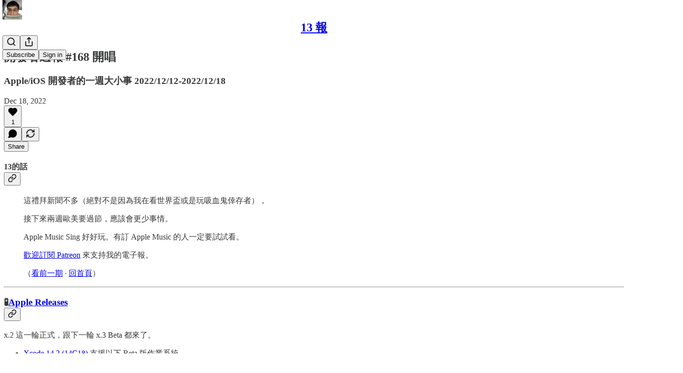

--- FILE ---
content_type: text/html; charset=utf-8
request_url: https://www.ethanhuang13.com/p/168
body_size: 33893
content:
<!DOCTYPE html>
<html lang="en">
    <head>
        <meta charset="utf-8" />
        <meta name="norton-safeweb-site-verification" content="24usqpep0ejc5w6hod3dulxwciwp0djs6c6ufp96av3t4whuxovj72wfkdjxu82yacb7430qjm8adbd5ezlt4592dq4zrvadcn9j9n-0btgdzpiojfzno16-fnsnu7xd" />
        
        <link rel="preconnect" href="https://substackcdn.com" />
        

        
            <title data-rh="true">開發者週報 #168 開唱 - 13 報</title>
            
            <meta data-rh="true" name="theme-color" content="#ffffff"/><meta data-rh="true" property="og:type" content="article"/><meta data-rh="true" property="og:title" content="開發者週報 #168 開唱"/><meta data-rh="true" name="twitter:title" content="開發者週報 #168 開唱"/><meta data-rh="true" name="description" content="Apple/iOS 開發者的一週大小事 2022/12/12-2022/12/18"/><meta data-rh="true" property="og:description" content="Apple/iOS 開發者的一週大小事 2022/12/12-2022/12/18"/><meta data-rh="true" name="twitter:description" content="Apple/iOS 開發者的一週大小事 2022/12/12-2022/12/18"/><meta data-rh="true" property="og:image" content="https://substackcdn.com/image/youtube/w_728,c_limit/c9xLGO9ujEk"/><meta data-rh="true" name="twitter:image" content="https://substackcdn.com/image/fetch/$s_!WdUi!,f_auto,q_auto:best,fl_progressive:steep/https%3A%2F%2Fethanhuang13.substack.com%2Fapi%2Fv1%2Fpost_preview%2F91450642%2Ftwitter.jpg%3Fversion%3D4"/><meta data-rh="true" name="twitter:card" content="summary_large_image"/><meta data-rh="true" property="interactionStatistic" content="[{&quot;@type&quot;:&quot;InteractionCounter&quot;,&quot;interactionType&quot;:&quot;https://schema.org/LikeAction&quot;,&quot;userInteractionCount&quot;:1},{&quot;@type&quot;:&quot;InteractionCounter&quot;,&quot;interactionType&quot;:&quot;https://schema.org/CommentAction&quot;,&quot;userInteractionCount&quot;:0}]"/>
            
            
        

        

        <style>
          @layer legacy, tailwind, pencraftReset, pencraft;
        </style>

        
        <link rel="preload" as="style" href="https://substackcdn.com/bundle/theme/main.eb50b55e814b8882871d.css" />
        
        <link rel="preload" as="style" href="https://substackcdn.com/bundle/theme/color_links.c9908948e2f4e05476e6.css" />
        
        
        
        <link rel="preload" as="font" href="https://fonts.gstatic.com/s/spectral/v13/rnCr-xNNww_2s0amA9M5knjsS_ul.woff2" crossorigin />
        

        
            
                <link rel="stylesheet" type="text/css" href="https://substackcdn.com/bundle/static/css/7276.eb595a4f.css" />
            
                <link rel="stylesheet" type="text/css" href="https://substackcdn.com/bundle/static/css/199.e547387f.css" />
            
                <link rel="stylesheet" type="text/css" href="https://substackcdn.com/bundle/static/css/1266.f7e2249d.css" />
            
                <link rel="stylesheet" type="text/css" href="https://substackcdn.com/bundle/static/css/8484.f773ba07.css" />
            
                <link rel="stylesheet" type="text/css" href="https://substackcdn.com/bundle/static/css/4655.09cdb896.css" />
            
                <link rel="stylesheet" type="text/css" href="https://substackcdn.com/bundle/static/css/2018.727de77d.css" />
            
                <link rel="stylesheet" type="text/css" href="https://substackcdn.com/bundle/static/css/6387.d1a3345c.css" />
            
                <link rel="stylesheet" type="text/css" href="https://substackcdn.com/bundle/static/css/6998.007f4228.css" />
            
                <link rel="stylesheet" type="text/css" href="https://substackcdn.com/bundle/static/css/8877.5fa839f2.css" />
            
                <link rel="stylesheet" type="text/css" href="https://substackcdn.com/bundle/static/css/353.89ee47bb.css" />
            
                <link rel="stylesheet" type="text/css" href="https://substackcdn.com/bundle/static/css/484.33ab0107.css" />
            
                <link rel="stylesheet" type="text/css" href="https://substackcdn.com/bundle/static/css/main.29ede186.css" />
            
                <link rel="stylesheet" type="text/css" href="https://substackcdn.com/bundle/static/css/8877.5fa839f2.css" />
            
                <link rel="stylesheet" type="text/css" href="https://substackcdn.com/bundle/static/css/6998.007f4228.css" />
            
                <link rel="stylesheet" type="text/css" href="https://substackcdn.com/bundle/static/css/6387.d1a3345c.css" />
            
                <link rel="stylesheet" type="text/css" href="https://substackcdn.com/bundle/static/css/2018.727de77d.css" />
            
                <link rel="stylesheet" type="text/css" href="https://substackcdn.com/bundle/static/css/4655.09cdb896.css" />
            
                <link rel="stylesheet" type="text/css" href="https://substackcdn.com/bundle/static/css/8484.f773ba07.css" />
            
                <link rel="stylesheet" type="text/css" href="https://substackcdn.com/bundle/static/css/1266.f7e2249d.css" />
            
                <link rel="stylesheet" type="text/css" href="https://substackcdn.com/bundle/static/css/6379.813be60f.css" />
            
                <link rel="stylesheet" type="text/css" href="https://substackcdn.com/bundle/static/css/484.33ab0107.css" />
            
                <link rel="stylesheet" type="text/css" href="https://substackcdn.com/bundle/static/css/353.89ee47bb.css" />
            
        

        
        
        
        
        <meta name="viewport" content="width=device-width, initial-scale=1, maximum-scale=1, user-scalable=0, viewport-fit=cover" />
        <meta name="author" content="13" />
        <meta property="og:url" content="https://www.ethanhuang13.com/p/168" />
        
        
        <link rel="canonical" href="https://www.ethanhuang13.com/p/168" />
        

        

        
            <meta name="google-site-verification" content="DD3l7_jawbmAQoovJby2yFsT98DfrqaHrDckDdcJfq0" />
        

        

        
            
                <link rel="shortcut icon" href="https://substackcdn.com/image/fetch/$s_!Sgk6!,f_auto,q_auto:good,fl_progressive:steep/https%3A%2F%2Fbucketeer-e05bbc84-baa3-437e-9518-adb32be77984.s3.amazonaws.com%2Fpublic%2Fimages%2Fc2900c2c-0feb-473f-9088-0437617f58c2%2Ffavicon.ico">
            
        
            
                <link rel="icon" type="image/png" sizes="16x16" href="https://substackcdn.com/image/fetch/$s_!Sv5E!,f_auto,q_auto:good,fl_progressive:steep/https%3A%2F%2Fbucketeer-e05bbc84-baa3-437e-9518-adb32be77984.s3.amazonaws.com%2Fpublic%2Fimages%2Fc2900c2c-0feb-473f-9088-0437617f58c2%2Ffavicon-16x16.png">
            
        
            
                <link rel="icon" type="image/png" sizes="32x32" href="https://substackcdn.com/image/fetch/$s_!OaGb!,f_auto,q_auto:good,fl_progressive:steep/https%3A%2F%2Fbucketeer-e05bbc84-baa3-437e-9518-adb32be77984.s3.amazonaws.com%2Fpublic%2Fimages%2Fc2900c2c-0feb-473f-9088-0437617f58c2%2Ffavicon-32x32.png">
            
        
            
                <link rel="icon" type="image/png" sizes="48x48" href="https://substackcdn.com/image/fetch/$s_!xj0f!,f_auto,q_auto:good,fl_progressive:steep/https%3A%2F%2Fbucketeer-e05bbc84-baa3-437e-9518-adb32be77984.s3.amazonaws.com%2Fpublic%2Fimages%2Fc2900c2c-0feb-473f-9088-0437617f58c2%2Ffavicon-48x48.png">
            
        
            
                <link rel="apple-touch-icon" sizes="57x57" href="https://substackcdn.com/image/fetch/$s_!uDcK!,f_auto,q_auto:good,fl_progressive:steep/https%3A%2F%2Fbucketeer-e05bbc84-baa3-437e-9518-adb32be77984.s3.amazonaws.com%2Fpublic%2Fimages%2Fc2900c2c-0feb-473f-9088-0437617f58c2%2Fapple-touch-icon-57x57.png">
            
        
            
                <link rel="apple-touch-icon" sizes="60x60" href="https://substackcdn.com/image/fetch/$s_!71sV!,f_auto,q_auto:good,fl_progressive:steep/https%3A%2F%2Fbucketeer-e05bbc84-baa3-437e-9518-adb32be77984.s3.amazonaws.com%2Fpublic%2Fimages%2Fc2900c2c-0feb-473f-9088-0437617f58c2%2Fapple-touch-icon-60x60.png">
            
        
            
                <link rel="apple-touch-icon" sizes="72x72" href="https://substackcdn.com/image/fetch/$s_!tx__!,f_auto,q_auto:good,fl_progressive:steep/https%3A%2F%2Fbucketeer-e05bbc84-baa3-437e-9518-adb32be77984.s3.amazonaws.com%2Fpublic%2Fimages%2Fc2900c2c-0feb-473f-9088-0437617f58c2%2Fapple-touch-icon-72x72.png">
            
        
            
                <link rel="apple-touch-icon" sizes="76x76" href="https://substackcdn.com/image/fetch/$s_!e1kK!,f_auto,q_auto:good,fl_progressive:steep/https%3A%2F%2Fbucketeer-e05bbc84-baa3-437e-9518-adb32be77984.s3.amazonaws.com%2Fpublic%2Fimages%2Fc2900c2c-0feb-473f-9088-0437617f58c2%2Fapple-touch-icon-76x76.png">
            
        
            
                <link rel="apple-touch-icon" sizes="114x114" href="https://substackcdn.com/image/fetch/$s_!QoOE!,f_auto,q_auto:good,fl_progressive:steep/https%3A%2F%2Fbucketeer-e05bbc84-baa3-437e-9518-adb32be77984.s3.amazonaws.com%2Fpublic%2Fimages%2Fc2900c2c-0feb-473f-9088-0437617f58c2%2Fapple-touch-icon-114x114.png">
            
        
            
                <link rel="apple-touch-icon" sizes="120x120" href="https://substackcdn.com/image/fetch/$s_!qorJ!,f_auto,q_auto:good,fl_progressive:steep/https%3A%2F%2Fbucketeer-e05bbc84-baa3-437e-9518-adb32be77984.s3.amazonaws.com%2Fpublic%2Fimages%2Fc2900c2c-0feb-473f-9088-0437617f58c2%2Fapple-touch-icon-120x120.png">
            
        
            
                <link rel="apple-touch-icon" sizes="144x144" href="https://substackcdn.com/image/fetch/$s_!9DMH!,f_auto,q_auto:good,fl_progressive:steep/https%3A%2F%2Fbucketeer-e05bbc84-baa3-437e-9518-adb32be77984.s3.amazonaws.com%2Fpublic%2Fimages%2Fc2900c2c-0feb-473f-9088-0437617f58c2%2Fapple-touch-icon-144x144.png">
            
        
            
                <link rel="apple-touch-icon" sizes="152x152" href="https://substackcdn.com/image/fetch/$s_!PXFi!,f_auto,q_auto:good,fl_progressive:steep/https%3A%2F%2Fbucketeer-e05bbc84-baa3-437e-9518-adb32be77984.s3.amazonaws.com%2Fpublic%2Fimages%2Fc2900c2c-0feb-473f-9088-0437617f58c2%2Fapple-touch-icon-152x152.png">
            
        
            
                <link rel="apple-touch-icon" sizes="167x167" href="https://substackcdn.com/image/fetch/$s_!0CvQ!,f_auto,q_auto:good,fl_progressive:steep/https%3A%2F%2Fbucketeer-e05bbc84-baa3-437e-9518-adb32be77984.s3.amazonaws.com%2Fpublic%2Fimages%2Fc2900c2c-0feb-473f-9088-0437617f58c2%2Fapple-touch-icon-167x167.png">
            
        
            
                <link rel="apple-touch-icon" sizes="180x180" href="https://substackcdn.com/image/fetch/$s_!5U5b!,f_auto,q_auto:good,fl_progressive:steep/https%3A%2F%2Fbucketeer-e05bbc84-baa3-437e-9518-adb32be77984.s3.amazonaws.com%2Fpublic%2Fimages%2Fc2900c2c-0feb-473f-9088-0437617f58c2%2Fapple-touch-icon-180x180.png">
            
        
            
                <link rel="apple-touch-icon" sizes="1024x1024" href="https://substackcdn.com/image/fetch/$s_!-A0r!,f_auto,q_auto:good,fl_progressive:steep/https%3A%2F%2Fbucketeer-e05bbc84-baa3-437e-9518-adb32be77984.s3.amazonaws.com%2Fpublic%2Fimages%2Fc2900c2c-0feb-473f-9088-0437617f58c2%2Fapple-touch-icon-1024x1024.png">
            
        
            
        
            
        
            
        

        

        
            <link rel="alternate" type="application/rss+xml" href="/feed" title="13 報"/>
        

        
        
          <style>
            @font-face{font-family:'Spectral';font-style:italic;font-weight:400;font-display:fallback;src:url(https://fonts.gstatic.com/s/spectral/v13/rnCt-xNNww_2s0amA9M8on7mTNmnUHowCw.woff2) format('woff2');unicode-range:U+0301,U+0400-045F,U+0490-0491,U+04B0-04B1,U+2116}@font-face{font-family:'Spectral';font-style:italic;font-weight:400;font-display:fallback;src:url(https://fonts.gstatic.com/s/spectral/v13/rnCt-xNNww_2s0amA9M8onXmTNmnUHowCw.woff2) format('woff2');unicode-range:U+0102-0103,U+0110-0111,U+0128-0129,U+0168-0169,U+01A0-01A1,U+01AF-01B0,U+0300-0301,U+0303-0304,U+0308-0309,U+0323,U+0329,U+1EA0-1EF9,U+20AB}@font-face{font-family:'Spectral';font-style:italic;font-weight:400;font-display:fallback;src:url(https://fonts.gstatic.com/s/spectral/v13/rnCt-xNNww_2s0amA9M8onTmTNmnUHowCw.woff2) format('woff2');unicode-range:U+0100-02AF,U+0304,U+0308,U+0329,U+1E00-1E9F,U+1EF2-1EFF,U+2020,U+20A0-20AB,U+20AD-20CF,U+2113,U+2C60-2C7F,U+A720-A7FF}@font-face{font-family:'Spectral';font-style:italic;font-weight:400;font-display:fallback;src:url(https://fonts.gstatic.com/s/spectral/v13/rnCt-xNNww_2s0amA9M8onrmTNmnUHo.woff2) format('woff2');unicode-range:U+0000-00FF,U+0131,U+0152-0153,U+02BB-02BC,U+02C6,U+02DA,U+02DC,U+0304,U+0308,U+0329,U+2000-206F,U+2074,U+20AC,U+2122,U+2191,U+2193,U+2212,U+2215,U+FEFF,U+FFFD}@font-face{font-family:'Spectral';font-style:normal;font-weight:400;font-display:fallback;src:url(https://fonts.gstatic.com/s/spectral/v13/rnCr-xNNww_2s0amA9M9knjsS_ulYHs.woff2) format('woff2');unicode-range:U+0301,U+0400-045F,U+0490-0491,U+04B0-04B1,U+2116}@font-face{font-family:'Spectral';font-style:normal;font-weight:400;font-display:fallback;src:url(https://fonts.gstatic.com/s/spectral/v13/rnCr-xNNww_2s0amA9M2knjsS_ulYHs.woff2) format('woff2');unicode-range:U+0102-0103,U+0110-0111,U+0128-0129,U+0168-0169,U+01A0-01A1,U+01AF-01B0,U+0300-0301,U+0303-0304,U+0308-0309,U+0323,U+0329,U+1EA0-1EF9,U+20AB}@font-face{font-family:'Spectral';font-style:normal;font-weight:400;font-display:fallback;src:url(https://fonts.gstatic.com/s/spectral/v13/rnCr-xNNww_2s0amA9M3knjsS_ulYHs.woff2) format('woff2');unicode-range:U+0100-02AF,U+0304,U+0308,U+0329,U+1E00-1E9F,U+1EF2-1EFF,U+2020,U+20A0-20AB,U+20AD-20CF,U+2113,U+2C60-2C7F,U+A720-A7FF}@font-face{font-family:'Spectral';font-style:normal;font-weight:400;font-display:fallback;src:url(https://fonts.gstatic.com/s/spectral/v13/rnCr-xNNww_2s0amA9M5knjsS_ul.woff2) format('woff2');unicode-range:U+0000-00FF,U+0131,U+0152-0153,U+02BB-02BC,U+02C6,U+02DA,U+02DC,U+0304,U+0308,U+0329,U+2000-206F,U+2074,U+20AC,U+2122,U+2191,U+2193,U+2212,U+2215,U+FEFF,U+FFFD}@font-face{font-family:'Spectral';font-style:normal;font-weight:600;font-display:fallback;src:url(https://fonts.gstatic.com/s/spectral/v13/rnCs-xNNww_2s0amA9vmtm3FafaPWnIIMrY.woff2) format('woff2');unicode-range:U+0301,U+0400-045F,U+0490-0491,U+04B0-04B1,U+2116}@font-face{font-family:'Spectral';font-style:normal;font-weight:600;font-display:fallback;src:url(https://fonts.gstatic.com/s/spectral/v13/rnCs-xNNww_2s0amA9vmtm3OafaPWnIIMrY.woff2) format('woff2');unicode-range:U+0102-0103,U+0110-0111,U+0128-0129,U+0168-0169,U+01A0-01A1,U+01AF-01B0,U+0300-0301,U+0303-0304,U+0308-0309,U+0323,U+0329,U+1EA0-1EF9,U+20AB}@font-face{font-family:'Spectral';font-style:normal;font-weight:600;font-display:fallback;src:url(https://fonts.gstatic.com/s/spectral/v13/rnCs-xNNww_2s0amA9vmtm3PafaPWnIIMrY.woff2) format('woff2');unicode-range:U+0100-02AF,U+0304,U+0308,U+0329,U+1E00-1E9F,U+1EF2-1EFF,U+2020,U+20A0-20AB,U+20AD-20CF,U+2113,U+2C60-2C7F,U+A720-A7FF}@font-face{font-family:'Spectral';font-style:normal;font-weight:600;font-display:fallback;src:url(https://fonts.gstatic.com/s/spectral/v13/rnCs-xNNww_2s0amA9vmtm3BafaPWnII.woff2) format('woff2');unicode-range:U+0000-00FF,U+0131,U+0152-0153,U+02BB-02BC,U+02C6,U+02DA,U+02DC,U+0304,U+0308,U+0329,U+2000-206F,U+2074,U+20AC,U+2122,U+2191,U+2193,U+2212,U+2215,U+FEFF,U+FFFD}
            
          </style>
        
        

        <style>:root{--color_theme_bg_pop:#c6e3f8;--background_pop:#c6e3f8;--cover_bg_color:#FFFFFF;--cover_bg_color_secondary:#f0f0f0;--background_pop_darken:#afd8f5;--print_on_pop:#363737;--color_theme_bg_pop_darken:#afd8f5;--color_theme_print_on_pop:#363737;--color_theme_bg_pop_20:rgba(198, 227, 248, 0.2);--color_theme_bg_pop_30:rgba(198, 227, 248, 0.3);--border_subtle:rgba(204, 204, 204, 0.5);--background_subtle:rgba(246, 251, 254, 0.4);--print_pop:hsl(205.20000000000007, 78.12500000000003%, 40%);--color_theme_accent:hsl(205.20000000000007, 78.12500000000003%, 40%);--cover_print_primary:#363737;--cover_print_secondary:#757575;--cover_print_tertiary:#b6b6b6;--cover_border_color:#c6e3f8;--home_hero:feature;--home_posts:list;--web_bg_color:#ffffff;--background_contrast_1:#f0f0f0;--background_contrast_2:#dddddd;--background_contrast_3:#b7b7b7;--background_contrast_4:#929292;--background_contrast_5:#515151;--color_theme_bg_contrast_1:#f0f0f0;--color_theme_bg_contrast_2:#dddddd;--color_theme_bg_contrast_3:#b7b7b7;--color_theme_bg_contrast_4:#929292;--color_theme_bg_contrast_5:#515151;--color_theme_bg_elevated:#ffffff;--color_theme_bg_elevated_secondary:#f0f0f0;--color_theme_bg_elevated_tertiary:#dddddd;--color_theme_detail:#e6e6e6;--background_contrast_pop:rgba(198, 227, 248, 0.4);--color_theme_bg_contrast_pop:rgba(198, 227, 248, 0.4);--input_background:#ffffff;--cover_input_background:#ffffff;--tooltip_background:#191919;--web_bg_color_h:0;--web_bg_color_s:0%;--web_bg_color_l:100%;--print_on_web_bg_color:#363737;--print_secondary_on_web_bg_color:#868787;--selected_comment_background_color:#fdf9f3;--background_pop_rgb:198, 227, 248;--background_pop_rgb_pc:198 227 248;--color_theme_bg_pop_rgb:198, 227, 248;--color_theme_bg_pop_rgb_pc:198 227 248;}</style>

        
            <link rel="stylesheet" href="https://substackcdn.com/bundle/theme/main.eb50b55e814b8882871d.css" />
        
            <link rel="stylesheet" href="https://substackcdn.com/bundle/theme/color_links.c9908948e2f4e05476e6.css" />
        

        <style></style>

        

        

        

        
            <script async="true" src="https://www.googletagmanager.com/gtag/js?id=G-108BTS3VQ3&l=GA4DataLayer" >
            </script>
        
    </head>

    <body class="">
        

        

        

        

        

        

        <div id="entry">
            <div id="main" class="main typography use-theme-bg"><div class="pencraft pc-display-contents pc-reset pubTheme-yiXxQA"><div data-testid="navbar" class="main-menu"><div class="mainMenuContent-DME8DR"><div style="position:relative;height:71px;" class="pencraft pc-display-flex pc-gap-12 pc-paddingLeft-20 pc-paddingRight-20 pc-justifyContent-space-between pc-alignItems-center pc-reset border-bottom-detail-k1F6C4 topBar-pIF0J1"><div style="flex-basis:0px;flex-grow:1;" class="logoContainer-p12gJb"><a href="/" native class="pencraft pc-display-contents pc-reset"><div draggable="false" class="pencraft pc-display-flex pc-position-relative pc-reset"><div style="width:40px;height:40px;" class="pencraft pc-display-flex pc-reset bg-white-ZBV5av pc-borderRadius-sm overflow-hidden-WdpwT6 sizing-border-box-DggLA4"><picture><source type="image/webp" srcset="https://substackcdn.com/image/fetch/$s_!vKYq!,w_80,h_80,c_fill,f_webp,q_auto:good,fl_progressive:steep,g_auto/https%3A%2F%2Fbucketeer-e05bbc84-baa3-437e-9518-adb32be77984.s3.amazonaws.com%2Fpublic%2Fimages%2F60af35b8-8dbb-47b0-b0cf-7626a48ba296_1280x1280.png"/><img src="https://substackcdn.com/image/fetch/$s_!vKYq!,w_80,h_80,c_fill,f_auto,q_auto:good,fl_progressive:steep,g_auto/https%3A%2F%2Fbucketeer-e05bbc84-baa3-437e-9518-adb32be77984.s3.amazonaws.com%2Fpublic%2Fimages%2F60af35b8-8dbb-47b0-b0cf-7626a48ba296_1280x1280.png" sizes="100vw" alt="13 報" width="80" height="80" style="width:40px;height:40px;" draggable="false" class="img-OACg1c object-fit-cover-u4ReeV pencraft pc-reset"/></picture></div></div></a></div><div style="flex-grow:0;" class="titleContainer-DJYq5v"><h1 class="pencraft pc-reset font-pub-headings-FE5byy reset-IxiVJZ title-oOnUGd"><a href="/" class="pencraft pc-display-contents pc-reset">13 報</a></h1></div><div style="flex-basis:0px;flex-grow:1;" class="pencraft pc-display-flex pc-justifyContent-flex-end pc-alignItems-center pc-reset"><div class="buttonsContainer-SJBuep"><div class="pencraft pc-display-flex pc-gap-8 pc-justifyContent-flex-end pc-alignItems-center pc-reset navbar-buttons"><div class="pencraft pc-display-flex pc-gap-4 pc-reset"><span data-state="closed"><button tabindex="0" type="button" aria-label="Search" class="pencraft pc-reset pencraft iconButton-mq_Et5 iconButtonBase-dJGHgN buttonBase-GK1x3M buttonStyle-r7yGCK size_md-gCDS3o priority_tertiary-rlke8z"><svg xmlns="http://www.w3.org/2000/svg" width="20" height="20" viewBox="0 0 24 24" fill="none" stroke="currentColor" stroke-width="2" stroke-linecap="round" stroke-linejoin="round" class="lucide lucide-search"><circle cx="11" cy="11" r="8"></circle><path d="m21 21-4.3-4.3"></path></svg></button></span><button tabindex="0" type="button" aria-label="Share Publication" id="headlessui-menu-button-P0-5" aria-haspopup="menu" aria-expanded="false" data-headlessui-state class="pencraft pc-reset pencraft iconButton-mq_Et5 iconButtonBase-dJGHgN buttonBase-GK1x3M buttonStyle-r7yGCK size_md-gCDS3o priority_tertiary-rlke8z"><svg xmlns="http://www.w3.org/2000/svg" width="20" height="20" viewBox="0 0 24 24" fill="none" stroke="currentColor" stroke-width="2" stroke-linecap="round" stroke-linejoin="round" class="lucide lucide-share"><path d="M4 12v8a2 2 0 0 0 2 2h12a2 2 0 0 0 2-2v-8"></path><polyline points="16 6 12 2 8 6"></polyline><line x1="12" x2="12" y1="2" y2="15"></line></svg></button></div><button tabindex="0" type="button" data-testid="noncontributor-cta-button" class="pencraft pc-reset pencraft buttonBase-GK1x3M buttonText-X0uSmG buttonStyle-r7yGCK priority_primary-RfbeYt size_md-gCDS3o">Subscribe</button><button tabindex="0" type="button" native data-href="https://substack.com/sign-in?redirect=%2Fp%2F168&amp;for_pub=ethanhuang13" class="pencraft pc-reset pencraft buttonBase-GK1x3M buttonText-X0uSmG buttonStyle-r7yGCK priority_tertiary-rlke8z size_md-gCDS3o">Sign in</button></div></div></div></div></div><div style="height:72px;"></div></div></div><div><script type="application/ld+json">{"@context":"https://schema.org","@type":"NewsArticle","url":"https://www.ethanhuang13.com/p/168","mainEntityOfPage":"https://www.ethanhuang13.com/p/168","headline":"\u958B\u767C\u8005\u9031\u5831 #168 \u958B\u5531","description":"Apple/iOS \u958B\u767C\u8005\u7684\u4E00\u9031\u5927\u5C0F\u4E8B 2022/12/12-2022/12/18","image":[{"@type":"ImageObject","url":"https://substackcdn.com/image/youtube/w_728,c_limit/c9xLGO9ujEk"}],"datePublished":"2022-12-18T22:00:50+00:00","dateModified":"2022-12-18T22:00:50+00:00","isAccessibleForFree":true,"author":[{"@type":"Person","name":"13","url":"https://substack.com/@ethanhuang13","description":"Ethan Huang, Apple/iOS Developer from Taiwan.","identifier":"user:3242872","sameAs":["https://twitter.com/ethanhuang13"],"image":{"@type":"ImageObject","contentUrl":"https://substackcdn.com/image/fetch/$s_!70Yg!,f_auto,q_auto:good,fl_progressive:steep/https%3A%2F%2Fsubstack-post-media.s3.amazonaws.com%2Fpublic%2Fimages%2Fbb9e84c4-89d7-4b17-abc9-2fa7bd012b27_1287x1284.jpeg","thumbnailUrl":"https://substackcdn.com/image/fetch/$s_!70Yg!,w_128,h_128,c_limit,f_auto,q_auto:good,fl_progressive:steep/https%3A%2F%2Fsubstack-post-media.s3.amazonaws.com%2Fpublic%2Fimages%2Fbb9e84c4-89d7-4b17-abc9-2fa7bd012b27_1287x1284.jpeg"}}],"publisher":{"@type":"Organization","name":"13 \u5831","url":"https://www.ethanhuang13.com","description":"13 \u7684 Apple \u958B\u767C\u8005\u96FB\u5B50\u5831","interactionStatistic":{"@type":"InteractionCounter","name":"Subscribers","interactionType":"https://schema.org/SubscribeAction","userInteractionCount":1000},"identifier":"pub:14132","logo":{"@type":"ImageObject","url":"https://substackcdn.com/image/fetch/$s_!vKYq!,f_auto,q_auto:good,fl_progressive:steep/https%3A%2F%2Fbucketeer-e05bbc84-baa3-437e-9518-adb32be77984.s3.amazonaws.com%2Fpublic%2Fimages%2F60af35b8-8dbb-47b0-b0cf-7626a48ba296_1280x1280.png","contentUrl":"https://substackcdn.com/image/fetch/$s_!vKYq!,f_auto,q_auto:good,fl_progressive:steep/https%3A%2F%2Fbucketeer-e05bbc84-baa3-437e-9518-adb32be77984.s3.amazonaws.com%2Fpublic%2Fimages%2F60af35b8-8dbb-47b0-b0cf-7626a48ba296_1280x1280.png","thumbnailUrl":"https://substackcdn.com/image/fetch/$s_!vKYq!,w_128,h_128,c_limit,f_auto,q_auto:good,fl_progressive:steep/https%3A%2F%2Fbucketeer-e05bbc84-baa3-437e-9518-adb32be77984.s3.amazonaws.com%2Fpublic%2Fimages%2F60af35b8-8dbb-47b0-b0cf-7626a48ba296_1280x1280.png"},"image":{"@type":"ImageObject","url":"https://substackcdn.com/image/fetch/$s_!vKYq!,f_auto,q_auto:good,fl_progressive:steep/https%3A%2F%2Fbucketeer-e05bbc84-baa3-437e-9518-adb32be77984.s3.amazonaws.com%2Fpublic%2Fimages%2F60af35b8-8dbb-47b0-b0cf-7626a48ba296_1280x1280.png","contentUrl":"https://substackcdn.com/image/fetch/$s_!vKYq!,f_auto,q_auto:good,fl_progressive:steep/https%3A%2F%2Fbucketeer-e05bbc84-baa3-437e-9518-adb32be77984.s3.amazonaws.com%2Fpublic%2Fimages%2F60af35b8-8dbb-47b0-b0cf-7626a48ba296_1280x1280.png","thumbnailUrl":"https://substackcdn.com/image/fetch/$s_!vKYq!,w_128,h_128,c_limit,f_auto,q_auto:good,fl_progressive:steep/https%3A%2F%2Fbucketeer-e05bbc84-baa3-437e-9518-adb32be77984.s3.amazonaws.com%2Fpublic%2Fimages%2F60af35b8-8dbb-47b0-b0cf-7626a48ba296_1280x1280.png"},"sameAs":["https://twitter.com/ethanhuang13"]}}</script><div aria-label="Post" role="main" class="single-post-container"><div class="container"><div class="single-post"><div class="pencraft pc-display-contents pc-reset pubTheme-yiXxQA"><article class="typography newsletter-post post"><div role="region" aria-label="Post header" class="post-header"><h1 dir="auto" class="post-title published title-X77sOw">開發者週報 #168 開唱</h1><h3 dir="auto" class="subtitle subtitle-HEEcLo">Apple/iOS 開發者的一週大小事 2022/12/12-2022/12/18</h3><div aria-label="Post UFI" role="region" class="pencraft pc-display-flex pc-flexDirection-column pc-paddingBottom-16 pc-reset"><div class="pencraft pc-display-flex pc-flexDirection-column pc-paddingTop-16 pc-paddingBottom-16 pc-reset"><div class="pencraft pc-display-flex pc-gap-12 pc-alignItems-center pc-reset byline-wrapper"><div class="pencraft pc-display-flex pc-flexDirection-column pc-reset"><div class="pencraft pc-display-flex pc-gap-4 pc-reset"><div class="pencraft pc-reset color-pub-secondary-text-hGQ02T line-height-20-t4M0El font-meta-MWBumP size-11-NuY2Zx weight-medium-fw81nC transform-uppercase-yKDgcq reset-IxiVJZ meta-EgzBVA">Dec 18, 2022</div></div></div></div></div><div class="pencraft pc-display-flex pc-gap-16 pc-paddingTop-16 pc-paddingBottom-16 pc-justifyContent-space-between pc-alignItems-center pc-reset flex-grow-rzmknG border-top-detail-themed-k9TZAY border-bottom-detail-themed-Ua9186 post-ufi"><div class="pencraft pc-display-flex pc-gap-8 pc-reset"><div class="like-button-container post-ufi-button style-button"><button tabindex="0" type="button" aria-label="Like (1)" aria-pressed="false" class="pencraft pc-reset pencraft post-ufi-button style-button has-label with-border"><svg role="img" style="height:20px;width:20px;" width="20" height="20" viewBox="0 0 24 24" fill="#000000" stroke-width="2" stroke="#000" xmlns="http://www.w3.org/2000/svg" class="icon"><g><title></title><svg xmlns="http://www.w3.org/2000/svg" width="24" height="24" viewBox="0 0 24 24" stroke-width="2" stroke-linecap="round" stroke-linejoin="round" class="lucide lucide-heart"><path d="M19 14c1.49-1.46 3-3.21 3-5.5A5.5 5.5 0 0 0 16.5 3c-1.76 0-3 .5-4.5 2-1.5-1.5-2.74-2-4.5-2A5.5 5.5 0 0 0 2 8.5c0 2.3 1.5 4.05 3 5.5l7 7Z"></path></svg></g></svg><div class="label">1</div></button></div><button tabindex="0" type="button" aria-label="View comments (0)" data-href="https://www.ethanhuang13.com/p/168/comments" class="pencraft pc-reset pencraft post-ufi-button style-button post-ufi-comment-button no-label with-border"><svg role="img" style="height:20px;width:20px;" width="20" height="20" viewBox="0 0 24 24" fill="#000000" stroke-width="2" stroke="#000" xmlns="http://www.w3.org/2000/svg" class="icon"><g><title></title><svg xmlns="http://www.w3.org/2000/svg" width="24" height="24" viewBox="0 0 24 24" stroke-width="2" stroke-linecap="round" stroke-linejoin="round" class="lucide lucide-message-circle"><path d="M7.9 20A9 9 0 1 0 4 16.1L2 22Z"></path></svg></g></svg></button><button tabindex="0" type="button" class="pencraft pc-reset pencraft post-ufi-button style-button no-label with-border"><svg role="img" style="height:20px;width:20px;" width="20" height="20" viewBox="0 0 24 24" fill="none" stroke-width="2" stroke="#000" xmlns="http://www.w3.org/2000/svg" class="icon"><g><title></title><path d="M21 3V8M21 8H16M21 8L18 5.29962C16.7056 4.14183 15.1038 3.38328 13.3879 3.11547C11.6719 2.84766 9.9152 3.08203 8.32951 3.79031C6.74382 4.49858 5.39691 5.65051 4.45125 7.10715C3.5056 8.5638 3.00158 10.2629 3 11.9996M3 21V16M3 16H8M3 16L6 18.7C7.29445 19.8578 8.89623 20.6163 10.6121 20.8841C12.3281 21.152 14.0848 20.9176 15.6705 20.2093C17.2562 19.501 18.6031 18.3491 19.5487 16.8925C20.4944 15.4358 20.9984 13.7367 21 12" stroke-linecap="round" stroke-linejoin="round"></path></g></svg></button></div><div class="pencraft pc-display-flex pc-gap-8 pc-reset"><button tabindex="0" type="button" class="pencraft pc-reset pencraft post-ufi-button style-button has-label with-border"><div class="label">Share</div></button></div></div></div></div><div class="visibility-check"></div><div><div class="available-content"><div dir="auto" class="body markup"><h4 class="header-anchor-post"><strong>13的話</strong><div class="pencraft pc-display-flex pc-alignItems-center pc-position-absolute pc-reset header-anchor-parent"><div class="pencraft pc-display-contents pc-reset pubTheme-yiXxQA"><div id="§的話" class="pencraft pc-reset header-anchor offset-top"></div><button tabindex="0" type="button" aria-label="Link" data-href="https://www.ethanhuang13.com/i/91450642/的話" class="pencraft pc-reset pencraft iconButton-mq_Et5 iconButtonBase-dJGHgN buttonBase-GK1x3M buttonStyle-r7yGCK size_sm-G3LciD priority_secondary-S63h9o"><svg xmlns="http://www.w3.org/2000/svg" width="18" height="18" viewBox="0 0 24 24" fill="none" stroke="currentColor" stroke-width="2" stroke-linecap="round" stroke-linejoin="round" class="lucide lucide-link"><path d="M10 13a5 5 0 0 0 7.54.54l3-3a5 5 0 0 0-7.07-7.07l-1.72 1.71"></path><path d="M14 11a5 5 0 0 0-7.54-.54l-3 3a5 5 0 0 0 7.07 7.07l1.71-1.71"></path></svg></button></div></div></h4><blockquote><p>這禮拜新聞不多（絕對不是因為我在看世界盃或是玩吸血鬼倖存者），</p><p>接下來兩週歐美要過節，應該會更少事情。</p><p>Apple Music Sing 好好玩。有訂 Apple Music 的人一定要試試看。</p><p><a href="https://www.patreon.com/ethanhuang13" rel>歡迎訂閱 Patreon</a><span> 來支持我的電子報。</span></p><p><span>（</span><a href="https://www.ethanhuang13.com/p/167" rel>看前一期</a><span> · </span><a href="https://www.ethanhuang13.com/" rel>回首頁</a><span>）</span></p></blockquote><div><hr/></div><h3 class="header-anchor-post"><strong><span>🧪</span><a href="https://developer.apple.com/news/releases/" rel>Apple Releases</a></strong><div class="pencraft pc-display-flex pc-alignItems-center pc-position-absolute pc-reset header-anchor-parent"><div class="pencraft pc-display-contents pc-reset pubTheme-yiXxQA"><div id="§apple-releases" class="pencraft pc-reset header-anchor offset-top"></div><button tabindex="0" type="button" aria-label="Link" data-href="https://www.ethanhuang13.com/i/91450642/apple-releases" class="pencraft pc-reset pencraft iconButton-mq_Et5 iconButtonBase-dJGHgN buttonBase-GK1x3M buttonStyle-r7yGCK size_sm-G3LciD priority_secondary-S63h9o"><svg xmlns="http://www.w3.org/2000/svg" width="18" height="18" viewBox="0 0 24 24" fill="none" stroke="currentColor" stroke-width="2" stroke-linecap="round" stroke-linejoin="round" class="lucide lucide-link"><path d="M10 13a5 5 0 0 0 7.54.54l3-3a5 5 0 0 0-7.07-7.07l-1.72 1.71"></path><path d="M14 11a5 5 0 0 0-7.54-.54l-3 3a5 5 0 0 0 7.07 7.07l1.71-1.71"></path></svg></button></div></div></h3><p>x.2 這一輪正式，跟下一輪 x.3 Beta 都來了。</p><ul><li><p><a href="https://developer.apple.com/documentation/xcode-release-notes/xcode-14_2-release-notes" rel>Xcode 14.2 (14C18)</a><span> 支援以下 Beta 版作業系統</span></p></li><li><p><a href="https://developer.apple.com/go/?id=iPadOS-16.2-rn" rel>iOS &amp; iPadOS 16.2 (20C65)</a><span> and </span><a href="https://developer.apple.com/go/?id=ios-16.3-rn" rel>16.3 Beta (20D5024e)</a></p></li><li><p><a href="https://developer.apple.com/go/?id=macos-13.1-rn" rel>macOS 13.1 (22C65)</a><span> and </span><a href="https://developer.apple.com/go/?id=macos-13.2-rn" rel>13.2 Beta (22D5027d)</a></p></li><li><p><a href="https://developer.apple.com/go/?id=watchos-9.2-rn" rel>watchOS 9.2 (20S361)</a><span> and </span><a href="https://developer.apple.com/go/?id=watchos-9.3-rn" rel>9.3 Beta (20S5626e)</a></p></li><li><p><a href="https://developer.apple.com/go/?id=tvos-16.2-rn" rel>tvOS 16.2 (20K362)</a><span> and </span><a href="https://developer.apple.com/go/?id=tvos-16.3-rn" rel>16.3 Beta (20K5626c)</a></p></li></ul><h3 class="header-anchor-post"><strong><span>🎤</span><a href="https://www.apple.com/tw/newsroom/2022/12/apple-introduces-apple-music-sing/" rel>Apple 推出「Apple Music 開唱」</a></strong><div class="pencraft pc-display-flex pc-alignItems-center pc-position-absolute pc-reset header-anchor-parent"><div class="pencraft pc-display-contents pc-reset pubTheme-yiXxQA"><div id="§apple-推出apple-music-開唱" class="pencraft pc-reset header-anchor offset-top"></div><button tabindex="0" type="button" aria-label="Link" data-href="https://www.ethanhuang13.com/i/91450642/apple-推出apple-music-開唱" class="pencraft pc-reset pencraft iconButton-mq_Et5 iconButtonBase-dJGHgN buttonBase-GK1x3M buttonStyle-r7yGCK size_sm-G3LciD priority_secondary-S63h9o"><svg xmlns="http://www.w3.org/2000/svg" width="18" height="18" viewBox="0 0 24 24" fill="none" stroke="currentColor" stroke-width="2" stroke-linecap="round" stroke-linejoin="round" class="lucide lucide-link"><path d="M10 13a5 5 0 0 0 7.54.54l3-3a5 5 0 0 0-7.07-7.07l-1.72 1.71"></path><path d="M14 11a5 5 0 0 0-7.54-.54l-3 3a5 5 0 0 0 7.07 7.07l1.71-1.71"></path></svg></button></div></div></h3><p>非常好玩。我很久沒體會到 Apple 的產品給人這麼有趣的感覺了。</p><p>跟著 iOS 16.2 與 tvOS 16.2 一起推出，透過 AI 去掉人聲所以硬體限制較高。需要訂閱 Apple Music。</p><p>體驗很直覺，在支援的曲目進到歌詞介面後按一下就可以啟動該模式，然後可以調整去掉人聲的比例。</p><h3 class="header-anchor-post"><strong><span>📋</span><a href="https://www.apple.com/tw/newsroom/2022/12/apple-launches-freeform-a-powerful-new-app-designed-for-creative-collaboration/" rel>Apple 推出「無邊記」：專為創意腦力激盪與合作所設計的強大全新 app</a></strong><div class="pencraft pc-display-flex pc-alignItems-center pc-position-absolute pc-reset header-anchor-parent"><div class="pencraft pc-display-contents pc-reset pubTheme-yiXxQA"><div id="§apple-推出無邊記專為創意腦力激盪與合作所設計的強大全新-app" class="pencraft pc-reset header-anchor offset-top"></div><button tabindex="0" type="button" aria-label="Link" data-href="https://www.ethanhuang13.com/i/91450642/apple-推出無邊記專為創意腦力激盪與合作所設計的強大全新-app" class="pencraft pc-reset pencraft iconButton-mq_Et5 iconButtonBase-dJGHgN buttonBase-GK1x3M buttonStyle-r7yGCK size_sm-G3LciD priority_secondary-S63h9o"><svg xmlns="http://www.w3.org/2000/svg" width="18" height="18" viewBox="0 0 24 24" fill="none" stroke="currentColor" stroke-width="2" stroke-linecap="round" stroke-linejoin="round" class="lucide lucide-link"><path d="M10 13a5 5 0 0 0 7.54.54l3-3a5 5 0 0 0-7.07-7.07l-1.72 1.71"></path><path d="M14 11a5 5 0 0 0-7.54-.54l-3 3a5 5 0 0 0 7.07 7.07l1.71-1.71"></path></svg></button></div></div></h3><p>也是需要 iOS 16.2，或是 macOS 13.1。我只有快速玩一下，但覺得是滿有潛力的工具。</p><h3 class="header-anchor-post"><strong><span>🥲</span><a href="https://blog.jetbrains.com/appcode/2022/12/appcode-2022-3-release-and-end-of-sales-and-support/" rel>AppCode 2022.3 Release and End of Sales and Support</a></strong><div class="pencraft pc-display-flex pc-alignItems-center pc-position-absolute pc-reset header-anchor-parent"><div class="pencraft pc-display-contents pc-reset pubTheme-yiXxQA"><div id="§appcode-release-and-end-of-sales-and-support" class="pencraft pc-reset header-anchor offset-top"></div><button tabindex="0" type="button" aria-label="Link" data-href="https://www.ethanhuang13.com/i/91450642/appcode-release-and-end-of-sales-and-support" class="pencraft pc-reset pencraft iconButton-mq_Et5 iconButtonBase-dJGHgN buttonBase-GK1x3M buttonStyle-r7yGCK size_sm-G3LciD priority_secondary-S63h9o"><svg xmlns="http://www.w3.org/2000/svg" width="18" height="18" viewBox="0 0 24 24" fill="none" stroke="currentColor" stroke-width="2" stroke-linecap="round" stroke-linejoin="round" class="lucide lucide-link"><path d="M10 13a5 5 0 0 0 7.54.54l3-3a5 5 0 0 0-7.07-7.07l-1.72 1.71"></path><path d="M14 11a5 5 0 0 0-7.54-.54l-3 3a5 5 0 0 0 7.07 7.07l1.71-1.71"></path></svg></button></div></div></h3><p>JetBrains 出品的 AppCode 即將成為時代的眼淚。（雖然我從來沒有用過）</p><h3 class="header-anchor-post"><strong>🤪Random Tweets</strong><div class="pencraft pc-display-flex pc-alignItems-center pc-position-absolute pc-reset header-anchor-parent"><div class="pencraft pc-display-contents pc-reset pubTheme-yiXxQA"><div id="§random-tweets" class="pencraft pc-reset header-anchor offset-top"></div><button tabindex="0" type="button" aria-label="Link" data-href="https://www.ethanhuang13.com/i/91450642/random-tweets" class="pencraft pc-reset pencraft iconButton-mq_Et5 iconButtonBase-dJGHgN buttonBase-GK1x3M buttonStyle-r7yGCK size_sm-G3LciD priority_secondary-S63h9o"><svg xmlns="http://www.w3.org/2000/svg" width="18" height="18" viewBox="0 0 24 24" fill="none" stroke="currentColor" stroke-width="2" stroke-linecap="round" stroke-linejoin="round" class="lucide lucide-link"><path d="M10 13a5 5 0 0 0 7.54.54l3-3a5 5 0 0 0-7.07-7.07l-1.72 1.71"></path><path d="M14 11a5 5 0 0 0-7.54-.54l-3 3a5 5 0 0 0 7.07 7.07l1.71-1.71"></path></svg></button></div></div></h3><p>本週沒有看到有趣的推文。</p><h3 class="header-anchor-post"><strong>💼職缺/履歷交流區</strong><div class="pencraft pc-display-flex pc-alignItems-center pc-position-absolute pc-reset header-anchor-parent"><div class="pencraft pc-display-contents pc-reset pubTheme-yiXxQA"><div id="§職缺履歷交流區" class="pencraft pc-reset header-anchor offset-top"></div><button tabindex="0" type="button" aria-label="Link" data-href="https://www.ethanhuang13.com/i/91450642/職缺履歷交流區" class="pencraft pc-reset pencraft iconButton-mq_Et5 iconButtonBase-dJGHgN buttonBase-GK1x3M buttonStyle-r7yGCK size_sm-G3LciD priority_secondary-S63h9o"><svg xmlns="http://www.w3.org/2000/svg" width="18" height="18" viewBox="0 0 24 24" fill="none" stroke="currentColor" stroke-width="2" stroke-linecap="round" stroke-linejoin="round" class="lucide lucide-link"><path d="M10 13a5 5 0 0 0 7.54.54l3-3a5 5 0 0 0-7.07-7.07l-1.72 1.71"></path><path d="M14 11a5 5 0 0 0-7.54-.54l-3 3a5 5 0 0 0 7.07 7.07l1.71-1.71"></path></svg></button></div></div></h3><p><span>如果你有 iOS 相關</span><strong>職缺</strong><span>或是</span><strong>求職履歷</strong><span>想要刊登在開發者週報，請見</span><a href="https://ethanhuang13.substack.com/about" rel>關於</a><span>。</span></p><h3 class="header-anchor-post"><strong>🛒勸敗專欄：Vampire Survivors 吸血鬼倖存者</strong><div class="pencraft pc-display-flex pc-alignItems-center pc-position-absolute pc-reset header-anchor-parent"><div class="pencraft pc-display-contents pc-reset pubTheme-yiXxQA"><div id="§勸敗專欄vampire-survivors-吸血鬼倖存者" class="pencraft pc-reset header-anchor offset-top"></div><button tabindex="0" type="button" aria-label="Link" data-href="https://www.ethanhuang13.com/i/91450642/勸敗專欄vampire-survivors-吸血鬼倖存者" class="pencraft pc-reset pencraft iconButton-mq_Et5 iconButtonBase-dJGHgN buttonBase-GK1x3M buttonStyle-r7yGCK size_sm-G3LciD priority_secondary-S63h9o"><svg xmlns="http://www.w3.org/2000/svg" width="18" height="18" viewBox="0 0 24 24" fill="none" stroke="currentColor" stroke-width="2" stroke-linecap="round" stroke-linejoin="round" class="lucide lucide-link"><path d="M10 13a5 5 0 0 0 7.54.54l3-3a5 5 0 0 0-7.07-7.07l-1.72 1.71"></path><path d="M14 11a5 5 0 0 0-7.54-.54l-3 3a5 5 0 0 0 7.07 7.07l1.71-1.71"></path></svg></button></div></div></h3><p><span>好一陣子沒空錄音或後製做 </span><a href="https://weakself.dev/" rel>weak self podcast</a><span>，但我其實累積了不少想要</span><strong>勸敗</strong><span>的項目，所以就放在週報了。</span></p><blockquote><p><span>怕有讀者朋友沒聽過 </span><a href="https://weakself.dev/" rel>weak self</a><span>，用一句話介紹：那是我跟好友</span><a href="https://pofat.substack.com/" rel>波肥</a><span>一起製作的「由 iOS 工程師錄給 iOS 工程師的</span><strong>勸敗節目</strong><span>」😂</span></p></blockquote><p><span>今天要跟大家極度推薦的是稱其為</span><strong>年度最佳獨立遊戲</strong><span>也不為過的 Vampire Survivors（吸血鬼倖存者）。</span></p><p>遊戲類型是 roguelite，但也可以說是開創了全新的類型。</p><p>它有好幾個厲害之處。</p><p><strong>首先</strong><span>，畫面超級簡陋、操作極其簡單（手機版甚至單指就可以玩）。但是卻非常令人沉迷與專注。這種極度反差的體驗給我很大的衝擊──原來遊戲還可以做成這樣，而且這麼好玩！</span></p><p><strong>其次</strong><span>，它的平台支援度相當廣泛。如果你沒有 Windows 或遊戲主機沒關係，Mac 跟 iOS 都玩得到（畢竟這是 Apple 開發者週報，我推坑的東西當然是讀者能玩到的）</span></p><ul><li><p><a href="https://store.steampowered.com/app/1794680/Vampire_Survivors/" rel>Steam 版</a><span>：支援 Windows 與 Mac</span></p></li><li><p><a href="https://www.xbox.com/zh-TW/games/store/vampire-survivors/9PD5BM2Z8C4L" rel>Xbox/Microsoft Store 版</a><span>：包含在 XGP 裡，支援 Xbox Play Anywhere。換言之，可以在 Xbox 與 Windows 上同步進度</span></p></li><li><p><a href="https://apps.apple.com/tw/app/vampire-survivors/id6444525702" rel>iOS 版</a><span>、</span><a href="https://play.google.com/store/apps/details?id=com.poncle.vampiresurvivors&amp;hl=zh_TW&amp;gl=US&amp;pli=1" rel>Android 版</a><span>：手機版剛好在這週推出，目前是</span><strong>免費</strong><span> + 廣告模式</span></p></li><li><p>以上四個版本的存檔並不互通。不過以 rougelite 來說不是太大問題</p></li></ul><p><strong>第三</strong><span>個重點是它</span><strong>非常便宜</strong><span>。Steam 版的主程式連同 DLC 一起買才 NTD $146、包含在 XGP 裡、手機版更是免費。DLC 只要美金 1 塊錢，作者你是在開玩笑嗎？</span></p><p><strong>第四</strong><span>，以亞洲、和風為發想主題的 DLC──Legacy of the Moonspell 剛好也在這週推出。預告片搞得比遊戲畫面還精美。新內容也設計得很有趣。</span></p><div id="youtube2-c9xLGO9ujEk" data-attrs="{&quot;videoId&quot;:&quot;c9xLGO9ujEk&quot;,&quot;startTime&quot;:null,&quot;endTime&quot;:null}" data-component-name="Youtube2ToDOM" class="youtube-wrap"><div class="youtube-inner"><iframe src="https://www.youtube-nocookie.com/embed/c9xLGO9ujEk?rel=0&amp;autoplay=0&amp;showinfo=0&amp;enablejsapi=0" frameborder="0" loading="lazy" gesture="media" allow="autoplay; fullscreen" allowautoplay="true" allowfullscreen="true" width="728" height="409"></iframe></div></div><p><span>綜合以上原因，</span><strong>在我今年破過超過 25 個遊戲當中，Vampire Survivors 是我最推薦給大家去嘗試體驗的。</strong></p><p>我是先在 XGP 上一口氣玩了幾個小時，然後決定支持作者，買了 Steam 版。接著想辦法把 XPA 上的存檔從 Windows 複製到 Steam 的資料夾。後來就在 Mac 上玩比較多。</p><p>我就不講遊玩體驗了。最好不要看攻略，實際玩下去，親自體驗一下各項機制如何開展。只要幾分鐘（或是死掉一兩次）你就可以感受到它的魅力。</p><blockquote><p>⚠️警告：一旦上癮了可是很難戒掉的喔</p></blockquote><p>以上就是本期的勸敗單元。喜歡的話歡迎來信跟我聊聊你的入坑經驗。</p><div><hr/></div><p><span>🙏支持 13 寫作，</span><a href="https://www.patreon.com/ethanhuang13" rel>請訂閱我的 Patreon</a><span>。也歡迎按喜歡❤️、留言💬、回信✉️與我交流。</span></p></div></div><div class="visibility-check"></div><div class="post-footer"><div class="pencraft pc-display-flex pc-gap-16 pc-paddingTop-16 pc-paddingBottom-16 pc-justifyContent-space-between pc-alignItems-center pc-reset flex-grow-rzmknG border-top-detail-themed-k9TZAY border-bottom-detail-themed-Ua9186 post-ufi"><div class="pencraft pc-display-flex pc-gap-8 pc-reset"><div class="like-button-container post-ufi-button style-button"><button tabindex="0" type="button" aria-label="Like (1)" aria-pressed="false" class="pencraft pc-reset pencraft post-ufi-button style-button has-label with-border"><svg role="img" style="height:20px;width:20px;" width="20" height="20" viewBox="0 0 24 24" fill="#000000" stroke-width="2" stroke="#000" xmlns="http://www.w3.org/2000/svg" class="icon"><g><title></title><svg xmlns="http://www.w3.org/2000/svg" width="24" height="24" viewBox="0 0 24 24" stroke-width="2" stroke-linecap="round" stroke-linejoin="round" class="lucide lucide-heart"><path d="M19 14c1.49-1.46 3-3.21 3-5.5A5.5 5.5 0 0 0 16.5 3c-1.76 0-3 .5-4.5 2-1.5-1.5-2.74-2-4.5-2A5.5 5.5 0 0 0 2 8.5c0 2.3 1.5 4.05 3 5.5l7 7Z"></path></svg></g></svg><div class="label">1</div></button></div><button tabindex="0" type="button" aria-label="View comments (0)" data-href="https://www.ethanhuang13.com/p/168/comments" class="pencraft pc-reset pencraft post-ufi-button style-button post-ufi-comment-button no-label with-border"><svg role="img" style="height:20px;width:20px;" width="20" height="20" viewBox="0 0 24 24" fill="#000000" stroke-width="2" stroke="#000" xmlns="http://www.w3.org/2000/svg" class="icon"><g><title></title><svg xmlns="http://www.w3.org/2000/svg" width="24" height="24" viewBox="0 0 24 24" stroke-width="2" stroke-linecap="round" stroke-linejoin="round" class="lucide lucide-message-circle"><path d="M7.9 20A9 9 0 1 0 4 16.1L2 22Z"></path></svg></g></svg></button><button tabindex="0" type="button" class="pencraft pc-reset pencraft post-ufi-button style-button no-label with-border"><svg role="img" style="height:20px;width:20px;" width="20" height="20" viewBox="0 0 24 24" fill="none" stroke-width="2" stroke="#000" xmlns="http://www.w3.org/2000/svg" class="icon"><g><title></title><path d="M21 3V8M21 8H16M21 8L18 5.29962C16.7056 4.14183 15.1038 3.38328 13.3879 3.11547C11.6719 2.84766 9.9152 3.08203 8.32951 3.79031C6.74382 4.49858 5.39691 5.65051 4.45125 7.10715C3.5056 8.5638 3.00158 10.2629 3 11.9996M3 21V16M3 16H8M3 16L6 18.7C7.29445 19.8578 8.89623 20.6163 10.6121 20.8841C12.3281 21.152 14.0848 20.9176 15.6705 20.2093C17.2562 19.501 18.6031 18.3491 19.5487 16.8925C20.4944 15.4358 20.9984 13.7367 21 12" stroke-linecap="round" stroke-linejoin="round"></path></g></svg></button></div><div class="pencraft pc-display-flex pc-gap-8 pc-reset"><button tabindex="0" type="button" class="pencraft pc-reset pencraft post-ufi-button style-button has-label with-border"><div class="label">Share</div></button></div></div></div><div class="pencraft pc-display-contents pc-reset pubTheme-yiXxQA"><div class="pencraft pc-display-flex pc-paddingTop-16 pc-paddingBottom-16 pc-justifyContent-space-between pc-reset"><button tabindex="0" type="button" class="pencraft pc-reset pencraft buttonBase-GK1x3M buttonText-X0uSmG buttonStyle-r7yGCK priority_secondary-S63h9o size_md-gCDS3o"><svg xmlns="http://www.w3.org/2000/svg" width="20" height="20" viewBox="0 0 24 24" fill="none" stroke="currentColor" stroke-width="2" stroke-linecap="round" stroke-linejoin="round" class="lucide lucide-arrow-left"><path d="m12 19-7-7 7-7"></path><path d="M19 12H5"></path></svg>Previous</button><button tabindex="0" type="button" class="pencraft pc-reset pencraft buttonBase-GK1x3M buttonText-X0uSmG buttonStyle-r7yGCK priority_secondary-S63h9o size_md-gCDS3o">Next<svg xmlns="http://www.w3.org/2000/svg" width="20" height="20" viewBox="0 0 24 24" fill="none" stroke="currentColor" stroke-width="2" stroke-linecap="round" stroke-linejoin="round" class="lucide lucide-arrow-right"><path d="M5 12h14"></path><path d="m12 5 7 7-7 7"></path></svg></button></div></div></div></article></div></div></div><div class="pencraft pc-display-contents pc-reset pubTheme-yiXxQA"><div class="visibility-check"></div><div id="discussion" class="pencraft pc-display-flex pc-flexDirection-column pc-gap-16 pc-paddingTop-32 pc-paddingBottom-32 pc-reset"><div class="pencraft pc-display-flex pc-flexDirection-column pc-gap-32 pc-reset container"><h4 class="pencraft pc-reset line-height-24-jnGwiv font-display-nhmvtD size-20-P_cSRT weight-bold-DmI9lw reset-IxiVJZ">Discussion about this post</h4><div class="pencraft pc-alignSelf-flex-start pc-reset"><div class="pencraft pc-display-flex pc-flexDirection-column pc-position-relative pc-minWidth-0 pc-reset bg-primary-zk6FDl outline-detail-vcQLyr pc-borderRadius-sm overflow-hidden-WdpwT6"><div dir="ltr" data-orientation="horizontal" class="pencraft pc-display-flex pc-flexDirection-column pc-reset flex-grow-rzmknG"><div style="outline:none;" tabindex="-1" aria-label="Select discussion type" role="tablist" aria-orientation="horizontal" data-orientation="horizontal" class="pencraft pc-display-flex pc-gap-4 pc-padding-4 pc-position-relative pc-reset cursor-default-flE2S1 pc-borderRadius-sm overflow-auto-7WTsTi scrollBar-hidden-HcAIpI"><button tabindex="-1" type="button" role="tab" aria-selected="true" aria-controls="radix-P0-55-content-comments" data-state="active" id="radix-P0-55-trigger-comments" data-orientation="horizontal" data-radix-collection-item class="pencraft pc-reset flex-auto-j3S2WA pencraft segment-j4TeZ4 buttonBase-GK1x3M buttonText-X0uSmG buttonStyle-r7yGCK priority_quaternary-kpMibu size_sm-G3LciD">Comments</button><button tabindex="-1" type="button" role="tab" aria-selected="false" aria-controls="radix-P0-55-content-restacks" data-state="inactive" id="radix-P0-55-trigger-restacks" data-orientation="horizontal" data-radix-collection-item class="pencraft pc-reset flex-auto-j3S2WA pencraft segment-j4TeZ4 buttonBase-GK1x3M buttonText-X0uSmG buttonStyle-r7yGCK priority_quaternary-kpMibu size_sm-G3LciD">Restacks</button><div class="pencraft pc-position-absolute pc-height-32 pc-reset bg-secondary-UUD3_J pc-borderRadius-xs sizing-border-box-DggLA4 highlight-U002IP"></div></div></div><div class="pencraft pc-display-flex pc-alignItems-center pc-reset arrowButtonContainer-O4uSiH arrowButtonOverlaidContainer-t10AyH left-Tg8vqp"><div class="overlay-zrMCxn primary-lv_sOW"></div></div><div class="pencraft pc-display-flex pc-alignItems-center pc-reset arrowButtonContainer-O4uSiH arrowButtonOverlaidContainer-t10AyH right-i3oWGi"><div class="overlay-zrMCxn primary-lv_sOW"></div></div></div></div></div><div class="single-post-section comments-section"><div class="container"><div class="visibility-check"></div><div data-test-id="comment-input" class="pencraft pc-display-flex pc-reset flex-grow-rzmknG"><form class="form-CkZ7Kt"><div style="--scale:32px;" class="pencraft pc-display-flex pc-width-32 pc-height-32 pc-justifyContent-center pc-alignItems-center pc-position-relative pc-reset bg-secondary-UUD3_J flex-auto-j3S2WA outline-detail-vcQLyr pc-borderRadius-full overflow-hidden-WdpwT6 sizing-border-box-DggLA4 container-TAtrWj"><div style="--scale:32px;" title="User" class="pencraft pc-display-flex pc-width-32 pc-height-32 pc-justifyContent-center pc-alignItems-center pc-position-relative pc-reset bg-secondary-UUD3_J flex-auto-j3S2WA outline-detail-vcQLyr pc-borderRadius-full overflow-hidden-WdpwT6 sizing-border-box-DggLA4 container-TAtrWj"><picture><source type="image/webp" srcset="https://substackcdn.com/image/fetch/$s_!TnFC!,w_32,h_32,c_fill,f_webp,q_auto:good,fl_progressive:steep/https%3A%2F%2Fsubstack.com%2Fimg%2Favatars%2Fdefault-light.png 32w, https://substackcdn.com/image/fetch/$s_!TnFC!,w_64,h_64,c_fill,f_webp,q_auto:good,fl_progressive:steep/https%3A%2F%2Fsubstack.com%2Fimg%2Favatars%2Fdefault-light.png 64w, https://substackcdn.com/image/fetch/$s_!TnFC!,w_96,h_96,c_fill,f_webp,q_auto:good,fl_progressive:steep/https%3A%2F%2Fsubstack.com%2Fimg%2Favatars%2Fdefault-light.png 96w" sizes="32px"/><img src="https://substackcdn.com/image/fetch/$s_!TnFC!,w_32,h_32,c_fill,f_auto,q_auto:good,fl_progressive:steep/https%3A%2F%2Fsubstack.com%2Fimg%2Favatars%2Fdefault-light.png" sizes="32px" alt="User's avatar" srcset="https://substackcdn.com/image/fetch/$s_!TnFC!,w_32,h_32,c_fill,f_auto,q_auto:good,fl_progressive:steep/https%3A%2F%2Fsubstack.com%2Fimg%2Favatars%2Fdefault-light.png 32w, https://substackcdn.com/image/fetch/$s_!TnFC!,w_64,h_64,c_fill,f_auto,q_auto:good,fl_progressive:steep/https%3A%2F%2Fsubstack.com%2Fimg%2Favatars%2Fdefault-light.png 64w, https://substackcdn.com/image/fetch/$s_!TnFC!,w_96,h_96,c_fill,f_auto,q_auto:good,fl_progressive:steep/https%3A%2F%2Fsubstack.com%2Fimg%2Favatars%2Fdefault-light.png 96w" width="32" height="32" draggable="false" class="img-OACg1c object-fit-cover-u4ReeV pencraft pc-reset"/></picture></div></div><div class="pencraft pc-display-flex pc-flexDirection-column pc-gap-8 pc-reset flex-grow-rzmknG"><textarea name="body" placeholder="Write a comment..." aria-label="Write a comment..." rows="4" class="pencraft input-qHk4bN autogrowing-_ipn9Y textarea-GbEjRX inputText-pV_yWb"></textarea><div data-state="closed" class="pencraft pc-display-flex pc-flexDirection-column pc-reset overflow-hidden-WdpwT6"></div></div></form></div></div></div></div><div class="single-post-section"><div class="container"><div class="visibility-check"></div><div style="margin-left:-8px;margin-right:-8px;" aria-label="Top Posts Footer" role="region" class="pencraft pc-paddingTop-24 pc-paddingBottom-24 pc-reset"><div class="portable-archive empty-list"><div aria-label="Archive sort tabs" role="navigation" class="pencraft pc-display-flex pc-gap-12 pc-paddingLeft-8 pc-paddingRight-8 pc-paddingBottom-16 pc-justifyContent-space-between pc-alignItems-center pc-reset"><div class="pencraft pc-display-flex pc-flexDirection-column pc-position-relative pc-minWidth-0 pc-reset bg-primary-zk6FDl outline-detail-vcQLyr pc-borderRadius-sm overflow-hidden-WdpwT6"><div dir="ltr" data-orientation="horizontal" class="pencraft pc-display-flex pc-flexDirection-column pc-reset flex-grow-rzmknG"><div style="outline:none;" tabindex="-1" aria-label="Tabs" role="tablist" aria-orientation="horizontal" data-orientation="horizontal" class="pencraft pc-display-flex pc-gap-4 pc-padding-4 pc-position-relative pc-reset cursor-default-flE2S1 pc-borderRadius-sm overflow-auto-7WTsTi scrollBar-hidden-HcAIpI"><button tabindex="-1" type="button" role="tab" aria-selected="true" aria-controls="radix-P0-68-content-top" data-state="active" id="radix-P0-68-trigger-top" data-orientation="horizontal" data-radix-collection-item class="pencraft pc-reset flex-auto-j3S2WA pencraft segment-j4TeZ4 buttonBase-GK1x3M buttonText-X0uSmG buttonStyle-r7yGCK priority_quaternary-kpMibu size_sm-G3LciD">Top</button><button tabindex="-1" type="button" role="tab" aria-selected="false" aria-controls="radix-P0-68-content-new" data-state="inactive" id="radix-P0-68-trigger-new" data-orientation="horizontal" data-radix-collection-item class="pencraft pc-reset flex-auto-j3S2WA pencraft segment-j4TeZ4 buttonBase-GK1x3M buttonText-X0uSmG buttonStyle-r7yGCK priority_quaternary-kpMibu size_sm-G3LciD">Latest</button><button tabindex="-1" type="button" role="tab" aria-selected="false" aria-controls="radix-P0-68-content-community" data-state="inactive" id="radix-P0-68-trigger-community" data-orientation="horizontal" data-radix-collection-item class="pencraft pc-reset flex-auto-j3S2WA pencraft segment-j4TeZ4 buttonBase-GK1x3M buttonText-X0uSmG buttonStyle-r7yGCK priority_quaternary-kpMibu size_sm-G3LciD">Discussions</button><div class="pencraft pc-position-absolute pc-height-32 pc-reset bg-secondary-UUD3_J pc-borderRadius-xs sizing-border-box-DggLA4 highlight-U002IP"></div></div></div><div class="pencraft pc-display-flex pc-alignItems-center pc-reset arrowButtonContainer-O4uSiH arrowButtonOverlaidContainer-t10AyH left-Tg8vqp"><div class="overlay-zrMCxn primary-lv_sOW"></div></div><div class="pencraft pc-display-flex pc-alignItems-center pc-reset arrowButtonContainer-O4uSiH arrowButtonOverlaidContainer-t10AyH right-i3oWGi"><div class="overlay-zrMCxn primary-lv_sOW"></div></div></div><button tabindex="0" type="button" aria-label="Search" class="pencraft pc-reset pencraft iconButton-mq_Et5 iconButtonBase-dJGHgN buttonBase-GK1x3M buttonStyle-r7yGCK size_md-gCDS3o priority_tertiary-rlke8z"><svg xmlns="http://www.w3.org/2000/svg" width="20" height="20" viewBox="0 0 24 24" fill="none" stroke="currentColor" stroke-width="2" stroke-linecap="round" stroke-linejoin="round" class="lucide lucide-search"><circle cx="11" cy="11" r="8"></circle><path d="m21 21-4.3-4.3"></path></svg></button></div><div class="portable-archive-list"><p class="portable-archive-empty">No posts</p></div></div></div></div></div><div class="visibility-check"></div><div class="pencraft pc-display-contents pc-reset pubInvertedTheme-U483dz"><div class="pencraft pc-display-flex pc-flexDirection-column pc-alignItems-center pc-justifyContent-center pc-padding-48 pc-mobile-padding-24 pc-reset bg-primary-zk6FDl container-jsOc9L"><div class="pencraft pc-display-flex pc-flexDirection-column pc-alignItems-center pc-gap-24 pc-flexWrap-wrap pc-reset content-jLbYeh"><h3 class="pencraft pc-reset color-primary-zABazT align-center-y7ZD4w line-height-28-s562kJ font-display-nhmvtD size-24-lFU3ly weight-semibold-uqA4FV reset-IxiVJZ">Ready for more?</h3><div class="container-IpPqBD"><form action="/api/v1/free?nojs=true" method="post" novalidate class="form form-M5sC90"><input type="hidden" name="first_url" value/><input type="hidden" name="first_referrer" value/><input type="hidden" name="current_url"/><input type="hidden" name="current_referrer"/><input type="hidden" name="first_session_url" value/><input type="hidden" name="first_session_referrer" value/><input type="hidden" name="referral_code"/><input type="hidden" name="source" value="subscribe_footer"/><input type="hidden" name="referring_pub_id"/><input type="hidden" name="additional_referring_pub_ids"/><div class="sideBySideWrap-vGXrwP"><div class="emailInputWrapper-QlA86j"><div class="pencraft pc-display-flex pc-minWidth-0 pc-position-relative pc-reset flex-auto-j3S2WA"><input name="email" placeholder="Type your email..." type="email" class="pencraft emailInput-OkIMeB emailInputOnAccentBackground-TfaCGr input-y4v6N4 inputText-pV_yWb"/></div></div><button tabindex="0" type="submit" disabled class="pencraft pc-reset pencraft rightButton primary subscribe-btn button-VFSdkv buttonOnAccentBackground-vmEt94 buttonBase-GK1x3M"><span class="button-text ">Subscribe</span></button></div><div id="error-container"></div></form></div></div></div></div></div></div></div><div class="footer-wrap publication-footer"><div class="visibility-check"></div><div class="footer themed-background"><div class="container"><div class="footer-terms"><span>© 2025 ethanhuang13</span><span> · </span><a href="https://substack.com/privacy" target="_blank" rel="noopener" class="pencraft pc-reset decoration-underline-ClTkYc">Privacy</a><span> ∙ </span><a href="https://substack.com/tos" target="_blank" rel="noopener" class="pencraft pc-reset decoration-underline-ClTkYc">Terms</a><span> ∙ </span><a href="https://substack.com/ccpa#personal-data-collected" target="_blank" rel="noopener" class="pencraft pc-reset decoration-underline-ClTkYc">Collection notice</a></div><div class="pencraft pc-display-flex pc-gap-8 pc-justifyContent-center pc-alignItems-center pc-reset footerButtons-ap9Sk7"><a native href="https://substack.com/signup?utm_source=substack&amp;utm_medium=web&amp;utm_content=footer" class="footerSubstackCta-v5HWfj"><svg role="img" width="1000" height="1000" viewBox="0 0 1000 1000" fill="#ff6719" stroke-width="1.8" stroke="none" xmlns="http://www.w3.org/2000/svg"><g><title></title><path d="M764.166 348.371H236.319V419.402H764.166V348.371Z"></path><path d="M236.319 483.752V813.999L500.231 666.512L764.19 813.999V483.752H236.319Z"></path><path d="M764.166 213H236.319V284.019H764.166V213Z"></path></g></svg> Start your Substack</a><a native href="https://substack.com/app/app-store-redirect?utm_campaign=app-marketing&amp;utm_content=web-footer-button" class="footerSubstackCta-v5HWfj getTheApp-Yk3w1O noIcon-z7v9D8">Get the app</a></div><div translated class="pencraft pc-reset reset-IxiVJZ footer-slogan-blurb"><a href="https://substack.com" native>Substack</a> is the home for great culture</div></div></div></div></div><div role="region" aria-label="Notifications (F8)" tabindex="-1" style="pointer-events:none;"><ol tabindex="-1" style="--offset:0px;z-index:1001;" class="viewport-_BM4Bg"></ol></div><div></div>
        </div>

        
            <script src="https://js.sentry-cdn.com/6c2ff3e3828e4017b7faf7b63e24cdf8.min.js" crossorigin="anonymous"></script>
            <script>
                window.Sentry && window.Sentry.onLoad(function() {
                    window.Sentry.init({
                        environment: window._preloads.sentry_environment,
                        dsn: window._preloads.sentry_dsn,
                    })
                })
            </script>
        


        
        
        
        
        <script>window._preloads        = JSON.parse("{\"isEU\":false,\"language\":\"en\",\"country\":\"US\",\"userLocale\":{\"language\":\"en\",\"region\":\"US\",\"source\":\"default\"},\"base_url\":\"https://www.ethanhuang13.com\",\"stripe_publishable_key\":\"pk_live_51QfnARLDSWi1i85FBpvw6YxfQHljOpWXw8IKi5qFWEzvW8HvoD8cqTulR9UWguYbYweLvA16P7LN6WZsGdZKrNkE00uGbFaOE3\",\"captcha_site_key\":\"6LdYbsYZAAAAAIFIRh8X_16GoFRLIReh-e-q6qSa\",\"pub\":{\"apple_pay_disabled\":false,\"apex_domain\":null,\"author_id\":3242872,\"byline_images_enabled\":false,\"bylines_enabled\":false,\"chartable_token\":null,\"community_enabled\":true,\"copyright\":\"ethanhuang13\",\"cover_photo_url\":null,\"created_at\":\"2019-07-24T03:51:53.807Z\",\"custom_domain_optional\":false,\"custom_domain\":\"www.ethanhuang13.com\",\"default_comment_sort\":\"best_first\",\"default_coupon\":null,\"default_group_coupon\":null,\"default_show_guest_bios\":true,\"email_banner_url\":null,\"email_from_name\":\"13\",\"email_from\":null,\"embed_tracking_disabled\":false,\"explicit\":false,\"expose_paywall_content_to_search_engines\":true,\"fb_pixel_id\":null,\"fb_site_verification_token\":null,\"flagged_as_spam\":false,\"founding_subscription_benefits\":[],\"free_subscription_benefits\":[\"Occasional public posts\"],\"ga_pixel_id\":\"UA-251207-24\",\"google_site_verification_token\":\"DD3l7_jawbmAQoovJby2yFsT98DfrqaHrDckDdcJfq0\",\"google_tag_manager_token\":null,\"hero_image\":null,\"hero_text\":\"13 \u7684 Apple \u958B\u767C\u8005\u96FB\u5B50\u5831\",\"hide_intro_subtitle\":null,\"hide_intro_title\":null,\"hide_podcast_feed_link\":false,\"homepage_type\":\"magaziney\",\"id\":14132,\"image_thumbnails_always_enabled\":false,\"invite_only\":false,\"hide_podcast_from_pub_listings\":false,\"language\":\"en\",\"logo_url_wide\":null,\"logo_url\":\"https://substackcdn.com/image/fetch/$s_!vKYq!,f_auto,q_auto:good,fl_progressive:steep/https%3A%2F%2Fbucketeer-e05bbc84-baa3-437e-9518-adb32be77984.s3.amazonaws.com%2Fpublic%2Fimages%2F60af35b8-8dbb-47b0-b0cf-7626a48ba296_1280x1280.png\",\"minimum_group_size\":2,\"moderation_enabled\":true,\"name\":\"13 \u5831\",\"paid_subscription_benefits\":[\"Subscriber-only posts and full archive\",\"Post comments and join the community\"],\"parsely_pixel_id\":null,\"chartbeat_domain\":null,\"payments_state\":\"disabled\",\"paywall_free_trial_enabled\":false,\"podcast_art_url\":null,\"paid_podcast_episode_art_url\":null,\"podcast_byline\":null,\"podcast_description\":null,\"podcast_enabled\":false,\"podcast_feed_url\":null,\"podcast_title\":null,\"post_preview_limit\":null,\"primary_user_id\":3242872,\"require_clickthrough\":false,\"show_pub_podcast_tab\":false,\"show_recs_on_homepage\":true,\"subdomain\":\"ethanhuang13\",\"subscriber_invites\":0,\"support_email\":null,\"theme_var_background_pop\":\"#ff6b00\",\"theme_var_color_links\":true,\"theme_var_cover_bg_color\":null,\"trial_end_override\":null,\"twitter_pixel_id\":null,\"type\":\"newsletter\",\"post_reaction_faces_enabled\":true,\"is_personal_mode\":false,\"plans\":null,\"stripe_user_id\":\"acct_1Ezb5wJpigjxxOJ0\",\"stripe_country\":\"US\",\"stripe_publishable_key\":\"pk_live_51Ezb5wJpigjxxOJ0hDt3lKx5X9QCbsDFw9LgWCD6dwFoUkCV2rsxIzfMsiqz8QFpNyd7lAa5G8maGlMoRBszHKFu00VJLwvtFy\",\"stripe_platform_account\":\"US\",\"automatic_tax_enabled\":false,\"author_name\":\"13\",\"author_handle\":\"ethanhuang13\",\"author_photo_url\":\"https://substackcdn.com/image/fetch/$s_!70Yg!,f_auto,q_auto:good,fl_progressive:steep/https%3A%2F%2Fsubstack-post-media.s3.amazonaws.com%2Fpublic%2Fimages%2Fbb9e84c4-89d7-4b17-abc9-2fa7bd012b27_1287x1284.jpeg\",\"author_bio\":\"Ethan Huang, Apple/iOS Developer from Taiwan.\",\"twitter_screen_name\":\"ethanhuang13\",\"has_custom_tos\":false,\"has_custom_privacy\":false,\"theme\":{\"background_pop_color\":\"#c6e3f8\",\"web_bg_color\":\"#ffffff\",\"cover_bg_color\":null,\"publication_id\":14132,\"color_links\":null,\"font_preset_heading\":null,\"font_preset_body\":null,\"font_family_headings\":null,\"font_family_body\":null,\"font_family_ui\":null,\"font_size_body_desktop\":null,\"print_secondary\":null,\"custom_css_web\":null,\"custom_css_email\":null,\"home_hero\":\"feature\",\"home_posts\":\"list\",\"home_show_top_posts\":false,\"hide_images_from_list\":false,\"home_hero_alignment\":\"left\",\"home_hero_show_podcast_links\":true,\"default_post_header_variant\":null,\"custom_header\":null,\"custom_footer\":null,\"social_media_links\":null,\"font_options\":null},\"threads_v2_settings\":{\"photo_replies_enabled\":true,\"first_thread_email_sent_at\":null,\"create_thread_minimum_role\":\"contributor\",\"activated_at\":null,\"reader_thread_notifications_enabled\":false,\"boost_free_subscriber_chat_preview_enabled\":false,\"push_suppression_enabled\":false},\"default_group_coupon_percent_off\":null,\"pause_return_date\":null,\"has_posts\":true,\"has_recommendations\":true,\"first_post_date\":\"2019-07-28T23:00:00.000Z\",\"has_podcast\":true,\"has_free_podcast\":true,\"has_subscriber_only_podcast\":false,\"has_community_content\":true,\"rankingDetail\":\"Launched 6 years ago\",\"rankingDetailFreeIncluded\":\"Thousands of subscribers\",\"rankingDetailOrderOfMagnitude\":0,\"rankingDetailFreeIncludedOrderOfMagnitude\":1000,\"rankingDetailFreeSubscriberCount\":\"Over 2,000 subscribers\",\"rankingDetailByLanguage\":{\"de\":{\"rankingDetail\":\"Vor vor 6 Jahren gelauncht\",\"rankingDetailFreeIncluded\":\"Tausende von Abonnenten\",\"rankingDetailOrderOfMagnitude\":0,\"rankingDetailFreeIncludedOrderOfMagnitude\":1000,\"rankingDetailFreeSubscriberCount\":\"\u00DCber 2,000 Abonnenten\",\"freeSubscriberCount\":\"2,000\",\"freeSubscriberCountOrderOfMagnitude\":\"2.8K+\"},\"es\":{\"rankingDetail\":\"Lanzado hace 6 a\u00F1os\",\"rankingDetailFreeIncluded\":\"Miles de suscriptores\",\"rankingDetailOrderOfMagnitude\":0,\"rankingDetailFreeIncludedOrderOfMagnitude\":1000,\"rankingDetailFreeSubscriberCount\":\"M\u00E1s de 2,000 suscriptores\",\"freeSubscriberCount\":\"2,000\",\"freeSubscriberCountOrderOfMagnitude\":\"2.8K+\"},\"fr\":{\"rankingDetail\":\"Lanc\u00E9 il y a 6 ann\u00E9es\",\"rankingDetailFreeIncluded\":\"Des milliers d'abonn\u00E9s\",\"rankingDetailOrderOfMagnitude\":0,\"rankingDetailFreeIncludedOrderOfMagnitude\":1000,\"rankingDetailFreeSubscriberCount\":\"Plus de 2,000 abonn\u00E9s\",\"freeSubscriberCount\":\"2,000\",\"freeSubscriberCountOrderOfMagnitude\":\"2.8K+\"},\"pt\":{\"rankingDetail\":\"Lan\u00E7ado 6 anos\",\"rankingDetailFreeIncluded\":\"Milhares de subscritores\",\"rankingDetailOrderOfMagnitude\":0,\"rankingDetailFreeIncludedOrderOfMagnitude\":1000,\"rankingDetailFreeSubscriberCount\":\"Mais de 2,000 subscritores\",\"freeSubscriberCount\":\"2,000\",\"freeSubscriberCountOrderOfMagnitude\":\"2.8K+\"},\"pt-br\":{\"rankingDetail\":\"Lan\u00E7ado 6 anos\",\"rankingDetailFreeIncluded\":\"Milhares de assinantes\",\"rankingDetailOrderOfMagnitude\":0,\"rankingDetailFreeIncludedOrderOfMagnitude\":1000,\"rankingDetailFreeSubscriberCount\":\"Mais de 2,000 assinantes\",\"freeSubscriberCount\":\"2,000\",\"freeSubscriberCountOrderOfMagnitude\":\"2.8K+\"},\"it\":{\"rankingDetail\":\"Lanciato 6 anni\",\"rankingDetailFreeIncluded\":\"Migliaia di abbonati\",\"rankingDetailOrderOfMagnitude\":0,\"rankingDetailFreeIncludedOrderOfMagnitude\":1000,\"rankingDetailFreeSubscriberCount\":\"Oltre 2,000 abbonati\",\"freeSubscriberCount\":\"2,000\",\"freeSubscriberCountOrderOfMagnitude\":\"2.8K+\"},\"en\":{\"rankingDetail\":\"Launched 6 years ago\",\"rankingDetailFreeIncluded\":\"Thousands of subscribers\",\"rankingDetailOrderOfMagnitude\":0,\"rankingDetailFreeIncludedOrderOfMagnitude\":1000,\"rankingDetailFreeSubscriberCount\":\"Over 2,000 subscribers\",\"freeSubscriberCount\":\"2,000\",\"freeSubscriberCountOrderOfMagnitude\":\"2.8K+\"}},\"freeSubscriberCount\":\"2,000\",\"freeSubscriberCountOrderOfMagnitude\":\"2.8K+\",\"author_bestseller_tier\":0,\"author_badge\":null,\"disable_monthly_subscriptions\":false,\"disable_annual_subscriptions\":false,\"hide_post_restacks\":false,\"notes_feed_enabled\":false,\"showIntroModule\":false,\"isPortraitLayout\":false,\"last_chat_post_at\":null,\"leaderboard_ranking\":null,\"primary_profile_name\":\"13\",\"primary_profile_photo_url\":\"https://substackcdn.com/image/fetch/$s_!70Yg!,f_auto,q_auto:good,fl_progressive:steep/https%3A%2F%2Fsubstack-post-media.s3.amazonaws.com%2Fpublic%2Fimages%2Fbb9e84c4-89d7-4b17-abc9-2fa7bd012b27_1287x1284.jpeg\",\"no_follow\":false,\"paywall_chat\":\"free\",\"sections\":[{\"id\":199871,\"created_at\":\"2025-03-16T15:02:14.253Z\",\"updated_at\":\"2025-11-11T05:23:09.240Z\",\"publication_id\":14132,\"name\":\"13's Apple Developer News\",\"description\":\"English version of 13's Apple Developer News (13 \u7684 Apple \u958B\u767C\u8005\u96FB\u5B50\u5831).\\nPlease go to https://ethanhuang13.com/account to subscribe this \\\"section\\\".\",\"slug\":\"apple-developer-weekly-en\",\"is_podcast\":false,\"is_live\":true,\"is_default_on\":false,\"sibling_rank\":0,\"port_status\":\"success\",\"logo_url\":null,\"hide_from_navbar\":true,\"email_from_name\":\"\",\"hide_posts_from_pub_listings\":true,\"email_banner_url\":null,\"cover_photo_url\":null,\"hide_intro_title\":false,\"hide_intro_subtitle\":false,\"ignore_publication_email_settings\":false,\"spotifyPodcastSettings\":null,\"podcastSettings\":null,\"showLinks\":[],\"pageTheme\":{\"id\":41224,\"publication_id\":14132,\"section_id\":199871,\"page\":null,\"page_hero\":\"default\",\"page_posts\":\"list\",\"show_podcast_links\":true,\"hero_alignment\":\"center\"},\"podcastPalette\":{\"DarkMuted\":{\"population\":72,\"rgb\":[73,153,137]},\"DarkVibrant\":{\"population\":6013,\"rgb\":[4,100,84]},\"LightMuted\":{\"population\":7,\"rgb\":[142,198,186]},\"LightVibrant\":{\"population\":3,\"rgb\":[166,214,206]},\"Muted\":{\"population\":6,\"rgb\":[92,164,156]},\"Vibrant\":{\"population\":5,\"rgb\":[76,164,146]}},\"spotify_podcast_settings\":null},{\"id\":19635,\"created_at\":\"2022-05-28T14:34:23.574Z\",\"updated_at\":\"2025-03-17T10:18:11.112Z\",\"publication_id\":14132,\"name\":\"\u5F8C\u8A2D\u96FB\u5B50\u5831\",\"description\":\"\u95DC\u65BC\u300C13 \u7684 Apple \u958B\u767C\u8005\u96FB\u5B50\u5831\u300D\u7684\u96FB\u5B50\u5831\",\"slug\":\"meta\",\"is_podcast\":false,\"is_live\":true,\"is_default_on\":true,\"sibling_rank\":1,\"port_status\":\"success\",\"logo_url\":null,\"hide_from_navbar\":true,\"email_from_name\":null,\"hide_posts_from_pub_listings\":false,\"email_banner_url\":null,\"cover_photo_url\":null,\"hide_intro_title\":false,\"hide_intro_subtitle\":false,\"ignore_publication_email_settings\":false,\"spotifyPodcastSettings\":null,\"podcastSettings\":null,\"showLinks\":[],\"pageTheme\":{\"id\":54241,\"publication_id\":14132,\"section_id\":19635,\"page\":null,\"page_hero\":\"default\",\"page_posts\":\"list\",\"show_podcast_links\":true,\"hero_alignment\":\"center\"},\"podcastPalette\":{\"DarkMuted\":{\"population\":72,\"rgb\":[73,153,137]},\"DarkVibrant\":{\"population\":6013,\"rgb\":[4,100,84]},\"LightMuted\":{\"population\":7,\"rgb\":[142,198,186]},\"LightVibrant\":{\"population\":3,\"rgb\":[166,214,206]},\"Muted\":{\"population\":6,\"rgb\":[92,164,156]},\"Vibrant\":{\"population\":5,\"rgb\":[76,164,146]}},\"spotify_podcast_settings\":null},{\"id\":19828,\"created_at\":\"2022-05-31T15:43:54.387Z\",\"updated_at\":\"2025-03-17T10:18:11.112Z\",\"publication_id\":14132,\"name\":\"SwiftUI \u5C08\u6B04\",\"description\":\"SwiftUI \u8B80\u5B8C\u5C31\u5165\u5751\",\"slug\":\"swiftui\",\"is_podcast\":false,\"is_live\":true,\"is_default_on\":true,\"sibling_rank\":2,\"port_status\":\"success\",\"logo_url\":null,\"hide_from_navbar\":true,\"email_from_name\":null,\"hide_posts_from_pub_listings\":false,\"email_banner_url\":null,\"cover_photo_url\":null,\"hide_intro_title\":false,\"hide_intro_subtitle\":false,\"ignore_publication_email_settings\":false,\"spotifyPodcastSettings\":null,\"podcastSettings\":null,\"showLinks\":[],\"pageTheme\":{\"id\":41225,\"publication_id\":14132,\"section_id\":19828,\"page\":null,\"page_hero\":\"feature-media\",\"page_posts\":\"list\",\"show_podcast_links\":true,\"hero_alignment\":\"left\"},\"podcastPalette\":{\"DarkMuted\":{\"population\":72,\"rgb\":[73,153,137]},\"DarkVibrant\":{\"population\":6013,\"rgb\":[4,100,84]},\"LightMuted\":{\"population\":7,\"rgb\":[142,198,186]},\"LightVibrant\":{\"population\":3,\"rgb\":[166,214,206]},\"Muted\":{\"population\":6,\"rgb\":[92,164,156]},\"Vibrant\":{\"population\":5,\"rgb\":[76,164,146]}},\"spotify_podcast_settings\":null},{\"id\":75284,\"created_at\":\"2023-07-25T12:36:15.104Z\",\"updated_at\":\"2025-03-17T10:18:11.112Z\",\"publication_id\":14132,\"name\":\"TestFlight\",\"description\":\"\u53C3\u8207 13 \u5BEB\u7684 Apps \u7684 TestFlight \u6E2C\u8A66\u8A08\u756B\u3002\",\"slug\":\"testflight\",\"is_podcast\":false,\"is_live\":true,\"is_default_on\":true,\"sibling_rank\":3,\"port_status\":\"success\",\"logo_url\":null,\"hide_from_navbar\":true,\"email_from_name\":\"\",\"hide_posts_from_pub_listings\":false,\"email_banner_url\":null,\"cover_photo_url\":null,\"hide_intro_title\":false,\"hide_intro_subtitle\":false,\"ignore_publication_email_settings\":false,\"spotifyPodcastSettings\":null,\"podcastSettings\":null,\"showLinks\":[],\"pageTheme\":{\"id\":54243,\"publication_id\":14132,\"section_id\":75284,\"page\":null,\"page_hero\":\"default\",\"page_posts\":\"list\",\"show_podcast_links\":true,\"hero_alignment\":\"center\"},\"podcastPalette\":{\"DarkMuted\":{\"population\":72,\"rgb\":[73,153,137]},\"DarkVibrant\":{\"population\":6013,\"rgb\":[4,100,84]},\"LightMuted\":{\"population\":7,\"rgb\":[142,198,186]},\"LightVibrant\":{\"population\":3,\"rgb\":[166,214,206]},\"Muted\":{\"population\":6,\"rgb\":[92,164,156]},\"Vibrant\":{\"population\":5,\"rgb\":[76,164,146]}},\"spotify_podcast_settings\":null},{\"id\":223837,\"created_at\":\"2025-05-15T07:05:29.786Z\",\"updated_at\":\"2025-11-11T05:22:49.061Z\",\"publication_id\":14132,\"name\":\"Apple \u958B\u767C\u8005\u96FB\u5B50\u5831\",\"description\":\"Apple/iOS \u958B\u767C\u8005\u65B0\u77E5\u8207\u8A55\u8AD6\",\"slug\":\"apple-developer-weekly\",\"is_podcast\":false,\"is_live\":true,\"is_default_on\":true,\"sibling_rank\":4,\"port_status\":\"success\",\"logo_url\":null,\"hide_from_navbar\":true,\"email_from_name\":\"13\",\"hide_posts_from_pub_listings\":false,\"email_banner_url\":null,\"cover_photo_url\":null,\"hide_intro_title\":false,\"hide_intro_subtitle\":false,\"ignore_publication_email_settings\":false,\"spotifyPodcastSettings\":null,\"podcastSettings\":null,\"showLinks\":[],\"pageTheme\":{\"id\":54244,\"publication_id\":14132,\"section_id\":223837,\"page\":null,\"page_hero\":\"default\",\"page_posts\":\"list\",\"show_podcast_links\":true,\"hero_alignment\":\"center\"},\"podcastPalette\":{\"DarkMuted\":{\"population\":72,\"rgb\":[73,153,137]},\"DarkVibrant\":{\"population\":6013,\"rgb\":[4,100,84]},\"LightMuted\":{\"population\":7,\"rgb\":[142,198,186]},\"LightVibrant\":{\"population\":3,\"rgb\":[166,214,206]},\"Muted\":{\"population\":6,\"rgb\":[92,164,156]},\"Vibrant\":{\"population\":5,\"rgb\":[76,164,146]}},\"spotify_podcast_settings\":null}],\"multipub_migration\":null,\"navigationBarItems\":[{\"id\":\"5cb074b1-8ef7-48ff-8e06-979a261c3a03\",\"publication_id\":14132,\"sibling_rank\":0,\"link_title\":null,\"link_url\":null,\"section_id\":null,\"post_id\":null,\"is_hidden\":false,\"standard_key\":\"about\",\"post_tag_id\":null,\"postTag\":null,\"section\":null,\"post\":null},{\"id\":\"c95f6325-6a6b-49b3-a6b7-7a92437292bc\",\"publication_id\":14132,\"sibling_rank\":1,\"link_title\":null,\"link_url\":null,\"section_id\":null,\"post_id\":null,\"is_hidden\":true,\"standard_key\":\"archive\",\"post_tag_id\":null,\"postTag\":null,\"section\":null,\"post\":null},{\"id\":\"2ec7361c-f3ae-4cc3-b450-c0c1a060a6d8\",\"publication_id\":14132,\"sibling_rank\":2,\"link_title\":\"English Version\",\"link_url\":\"/s/apple-developer-weekly-en\",\"section_id\":null,\"post_id\":null,\"is_hidden\":null,\"standard_key\":null,\"post_tag_id\":null,\"postTag\":null,\"section\":null,\"post\":null},{\"id\":\"734bb043-0af2-403e-9f6d-ffd92fff97bd\",\"publication_id\":14132,\"sibling_rank\":3,\"link_title\":null,\"link_url\":null,\"section_id\":199871,\"post_id\":null,\"is_hidden\":null,\"standard_key\":null,\"post_tag_id\":null,\"postTag\":null,\"section\":{\"id\":199871,\"created_at\":\"2025-03-16T15:02:14.253Z\",\"updated_at\":\"2025-11-11T05:23:09.240Z\",\"publication_id\":14132,\"name\":\"13's Apple Developer News\",\"description\":\"English version of 13's Apple Developer News (13 \u7684 Apple \u958B\u767C\u8005\u96FB\u5B50\u5831).\\nPlease go to https://ethanhuang13.com/account to subscribe this \\\"section\\\".\",\"slug\":\"apple-developer-weekly-en\",\"is_podcast\":false,\"is_live\":true,\"is_default_on\":false,\"sibling_rank\":0,\"port_status\":\"success\",\"logo_url\":null,\"hide_from_navbar\":true,\"email_from_name\":\"\",\"hide_posts_from_pub_listings\":true,\"email_banner_url\":null,\"cover_photo_url\":null,\"hide_intro_title\":false,\"hide_intro_subtitle\":false,\"ignore_publication_email_settings\":false},\"post\":null},{\"id\":\"80d59ec8-a5d6-403d-a092-df3c452e4778\",\"publication_id\":14132,\"sibling_rank\":4,\"link_title\":null,\"link_url\":null,\"section_id\":19635,\"post_id\":null,\"is_hidden\":null,\"standard_key\":null,\"post_tag_id\":null,\"postTag\":null,\"section\":{\"id\":19635,\"created_at\":\"2022-05-28T14:34:23.574Z\",\"updated_at\":\"2025-03-17T10:18:11.112Z\",\"publication_id\":14132,\"name\":\"\u5F8C\u8A2D\u96FB\u5B50\u5831\",\"description\":\"\u95DC\u65BC\u300C13 \u7684 Apple \u958B\u767C\u8005\u96FB\u5B50\u5831\u300D\u7684\u96FB\u5B50\u5831\",\"slug\":\"meta\",\"is_podcast\":false,\"is_live\":true,\"is_default_on\":true,\"sibling_rank\":1,\"port_status\":\"success\",\"logo_url\":null,\"hide_from_navbar\":true,\"email_from_name\":null,\"hide_posts_from_pub_listings\":false,\"email_banner_url\":null,\"cover_photo_url\":null,\"hide_intro_title\":false,\"hide_intro_subtitle\":false,\"ignore_publication_email_settings\":false},\"post\":null},{\"id\":\"de4da30c-e55e-42ff-add6-abf89b05c10f\",\"publication_id\":14132,\"sibling_rank\":5,\"link_title\":\"13+\",\"link_url\":\"https://ethanhuang13.plus\",\"section_id\":null,\"post_id\":null,\"is_hidden\":null,\"standard_key\":null,\"post_tag_id\":null,\"postTag\":null,\"section\":null,\"post\":null},{\"id\":\"a64a364e-8c77-4669-abfd-b29b91cd4b69\",\"publication_id\":14132,\"sibling_rank\":7,\"link_title\":null,\"link_url\":null,\"section_id\":19828,\"post_id\":null,\"is_hidden\":null,\"standard_key\":null,\"post_tag_id\":null,\"postTag\":null,\"section\":{\"id\":19828,\"created_at\":\"2022-05-31T15:43:54.387Z\",\"updated_at\":\"2025-03-17T10:18:11.112Z\",\"publication_id\":14132,\"name\":\"SwiftUI \u5C08\u6B04\",\"description\":\"SwiftUI \u8B80\u5B8C\u5C31\u5165\u5751\",\"slug\":\"swiftui\",\"is_podcast\":false,\"is_live\":true,\"is_default_on\":true,\"sibling_rank\":2,\"port_status\":\"success\",\"logo_url\":null,\"hide_from_navbar\":true,\"email_from_name\":null,\"hide_posts_from_pub_listings\":false,\"email_banner_url\":null,\"cover_photo_url\":null,\"hide_intro_title\":false,\"hide_intro_subtitle\":false,\"ignore_publication_email_settings\":false},\"post\":null},{\"id\":\"7d5f0396-e81f-4698-aa75-41dbee26161e\",\"publication_id\":14132,\"sibling_rank\":8,\"link_title\":null,\"link_url\":null,\"section_id\":75284,\"post_id\":null,\"is_hidden\":null,\"standard_key\":null,\"post_tag_id\":null,\"postTag\":null,\"section\":{\"id\":75284,\"created_at\":\"2023-07-25T12:36:15.104Z\",\"updated_at\":\"2025-03-17T10:18:11.112Z\",\"publication_id\":14132,\"name\":\"TestFlight\",\"description\":\"\u53C3\u8207 13 \u5BEB\u7684 Apps \u7684 TestFlight \u6E2C\u8A66\u8A08\u756B\u3002\",\"slug\":\"testflight\",\"is_podcast\":false,\"is_live\":true,\"is_default_on\":true,\"sibling_rank\":3,\"port_status\":\"success\",\"logo_url\":null,\"hide_from_navbar\":true,\"email_from_name\":\"\",\"hide_posts_from_pub_listings\":false,\"email_banner_url\":null,\"cover_photo_url\":null,\"hide_intro_title\":false,\"hide_intro_subtitle\":false,\"ignore_publication_email_settings\":false},\"post\":null},{\"id\":\"e173df3b-2c97-4e9c-9db2-09a4c902e8c0\",\"publication_id\":14132,\"sibling_rank\":9,\"link_title\":\"Sponsorship\",\"link_url\":\"\",\"section_id\":null,\"post_id\":158755939,\"is_hidden\":null,\"standard_key\":null,\"post_tag_id\":null,\"postTag\":null,\"section\":null,\"post\":{\"id\":158755939,\"publication_id\":14132,\"is_published\":true,\"title\":\"Sponsorship\",\"body\":\"s3://substack-content/post/158755939/2025-04-14T03-46-42-833Z/3242872/d236c356629e168de6fcc6a00c69779d3d7fc2fe\",\"slug\":\"sponsorship\",\"post_date\":\"2025-03-10T08:23:22.874Z\",\"draft_title\":\"Sponsorship\",\"draft_body\":\"s3://substack-content/post/158755939/2025-05-20T08-57-39-683Z/3242872/d236c356629e168de6fcc6a00c69779d3d7fc2fe\",\"draft_updated_at\":\"2025-05-20T08:57:39.726Z\",\"subtitle\":\"\",\"draft_subtitle\":\"\",\"email_sent_at\":null,\"audience\":\"everyone\",\"type\":\"page\",\"podcast_url\":\"\",\"draft_podcast_url\":\"\",\"podcast_duration\":null,\"draft_podcast_duration\":null,\"podcast_art_url\":null,\"podcast_description\":null,\"podcast_subtitle\":null,\"explicit\":null,\"podcast_content\":null,\"podcast_guid\":null,\"social_title\":null,\"description\":null,\"cover_image\":null,\"imported_podcast_url\":null,\"imported_podcast_art_url\":null,\"uuid\":\"d7e8dc61-67ff-49ad-bc41-4f64718acebc\",\"write_comment_permissions\":\"everyone\",\"should_send_email\":false,\"default_comment_sort\":null,\"search_engine_title\":null,\"search_engine_description\":null,\"updated_at\":\"2025-05-20T08:57:39.726Z\",\"canonical_url\":null,\"subscriber_set_id\":null,\"section_id\":null,\"section_chosen\":true,\"draft_section_id\":null,\"show_guest_bios\":true,\"reply_to_post_id\":null,\"should_send_free_preview\":false,\"word_count\":247,\"video_upload_id\":null,\"draft_video_upload_id\":null,\"draft_created_at\":\"2025-03-10T08:21:55.173Z\",\"podcast_upload_id\":null,\"draft_podcast_upload_id\":null,\"voiceover_upload_id\":null,\"draft_voiceover_upload_id\":null,\"free_unlock_required\":false,\"podcast_preview_upload_id\":null,\"draft_podcast_preview_upload_id\":null,\"legacy_podcast_file_size\":null,\"syndicate_voiceover_to_rss\":false,\"audience_before_archived\":null,\"should_send_stats_email\":true,\"exempt_from_archive_paywall\":false,\"has_explicit_paywall\":false,\"inbox_sent_at\":null,\"editor_v2\":false,\"teaser_post_eligible\":true,\"has_dismissed_tk_warning\":false,\"live_stream_id\":null,\"is_draft_hidden\":false,\"meter_type\":\"none\"}},{\"id\":\"b4e618a6-5446-4cea-92a7-f3f800af4c1e\",\"publication_id\":14132,\"sibling_rank\":9999,\"link_title\":null,\"link_url\":null,\"section_id\":223837,\"post_id\":null,\"is_hidden\":null,\"standard_key\":null,\"post_tag_id\":null,\"postTag\":null,\"section\":{\"id\":223837,\"created_at\":\"2025-05-15T07:05:29.786Z\",\"updated_at\":\"2025-11-11T05:22:49.061Z\",\"publication_id\":14132,\"name\":\"Apple \u958B\u767C\u8005\u96FB\u5B50\u5831\",\"description\":\"Apple/iOS \u958B\u767C\u8005\u65B0\u77E5\u8207\u8A55\u8AD6\",\"slug\":\"apple-developer-weekly\",\"is_podcast\":false,\"is_live\":true,\"is_default_on\":true,\"sibling_rank\":4,\"port_status\":\"success\",\"logo_url\":null,\"hide_from_navbar\":true,\"email_from_name\":\"13\",\"hide_posts_from_pub_listings\":false,\"email_banner_url\":null,\"cover_photo_url\":null,\"hide_intro_title\":false,\"hide_intro_subtitle\":false,\"ignore_publication_email_settings\":false},\"post\":null}],\"contributors\":[{\"name\":\"13\",\"handle\":\"ethanhuang13\",\"role\":\"admin\",\"owner\":true,\"user_id\":3242872,\"photo_url\":\"https://substack-post-media.s3.amazonaws.com/public/images/bb9e84c4-89d7-4b17-abc9-2fa7bd012b27_1287x1284.jpeg\",\"bio\":\"Ethan Huang, Apple/iOS Developer from Taiwan.\"}],\"threads_v2_enabled\":false,\"viralGiftsConfig\":{\"id\":\"38b78bdd-c03e-4e42-b13d-9f54752480a6\",\"publication_id\":14132,\"enabled\":true,\"gifts_per_user\":5,\"gift_length_months\":1,\"send_extra_gifts\":true,\"message\":\"13 \u7684 Apple/iOS \u958B\u767C\u8005\u96FB\u5B50\u5831\",\"created_at\":\"2025-04-04T02:09:47.409934+00:00\",\"updated_at\":\"2025-04-04T02:09:47.409934+00:00\",\"days_til_invite\":14,\"send_emails\":true,\"show_link\":null,\"grant_email_body\":null,\"grant_email_subject\":null},\"tier\":2,\"no_index\":false,\"can_set_google_site_verification\":true,\"can_have_sitemap\":true,\"draft_iap_advanced_plans\":[{\"sku\":\"SfX1wMWORgg7cTsb01\",\"publication_id\":\"14132\",\"is_active\":true,\"price_base_units\":1800,\"currency_alpha3\":\"usd\",\"period\":\"month\",\"created_at\":\"2025-08-18T15:28:25.826Z\",\"updated_at\":\"2025-08-18T15:28:25.826Z\",\"id\":\"251781\",\"payout_amount_base_units\":130,\"alternate_currencies\":{\"aud\":2800,\"brl\":10000,\"cad\":2500,\"chf\":1500,\"dkk\":11500,\"eur\":1600,\"gbp\":1400,\"mxn\":34000,\"nok\":18500,\"nzd\":3100,\"pln\":7000,\"sek\":17500},\"display_name\":\"13 \u5831 (Monthly)\",\"display_price\":\"$18\"},{\"sku\":\"E1qvguaRj6U7x5uLgo\",\"publication_id\":\"14132\",\"is_active\":true,\"price_base_units\":17500,\"currency_alpha3\":\"usd\",\"period\":\"year\",\"created_at\":\"2025-08-18T15:28:25.841Z\",\"updated_at\":\"2025-08-18T15:28:25.841Z\",\"id\":\"251783\",\"payout_amount_base_units\":1300,\"alternate_currencies\":{\"aud\":27000,\"brl\":95000,\"cad\":24500,\"chf\":14500,\"dkk\":112000,\"eur\":15000,\"gbp\":13000,\"mxn\":328000,\"nok\":178000,\"nzd\":30000,\"pln\":64000,\"sek\":167000},\"display_name\":\"13 \u5831 (Yearly)\",\"display_price\":\"$175\"}],\"founding_plan_name_english\":\"Founding Member\",\"draft_plans\":[{\"id\":\"yearly130usd\",\"object\":\"plan\",\"active\":true,\"aggregate_usage\":null,\"amount\":13000,\"amount_decimal\":\"13000\",\"billing_scheme\":\"per_unit\",\"created\":1743732584,\"currency\":\"usd\",\"interval\":\"year\",\"interval_count\":1,\"livemode\":true,\"metadata\":{\"substack\":\"yes\"},\"meter\":null,\"nickname\":\"$130 a year\",\"product\":\"prod_S47x6iDILBWm1j\",\"tiers\":null,\"tiers_mode\":null,\"transform_usage\":null,\"trial_period_days\":null,\"usage_type\":\"licensed\",\"currency_options\":{\"aud\":{\"custom_unit_amount\":null,\"tax_behavior\":\"unspecified\",\"unit_amount\":20000,\"unit_amount_decimal\":\"20000\"},\"brl\":{\"custom_unit_amount\":null,\"tax_behavior\":\"unspecified\",\"unit_amount\":69500,\"unit_amount_decimal\":\"69500\"},\"cad\":{\"custom_unit_amount\":null,\"tax_behavior\":\"unspecified\",\"unit_amount\":18500,\"unit_amount_decimal\":\"18500\"},\"chf\":{\"custom_unit_amount\":null,\"tax_behavior\":\"unspecified\",\"unit_amount\":10500,\"unit_amount_decimal\":\"10500\"},\"dkk\":{\"custom_unit_amount\":null,\"tax_behavior\":\"unspecified\",\"unit_amount\":83000,\"unit_amount_decimal\":\"83000\"},\"eur\":{\"custom_unit_amount\":null,\"tax_behavior\":\"unspecified\",\"unit_amount\":11500,\"unit_amount_decimal\":\"11500\"},\"gbp\":{\"custom_unit_amount\":null,\"tax_behavior\":\"unspecified\",\"unit_amount\":10000,\"unit_amount_decimal\":\"10000\"},\"mxn\":{\"custom_unit_amount\":null,\"tax_behavior\":\"unspecified\",\"unit_amount\":238500,\"unit_amount_decimal\":\"238500\"},\"nok\":{\"custom_unit_amount\":null,\"tax_behavior\":\"unspecified\",\"unit_amount\":130000,\"unit_amount_decimal\":\"130000\"},\"nzd\":{\"custom_unit_amount\":null,\"tax_behavior\":\"unspecified\",\"unit_amount\":22500,\"unit_amount_decimal\":\"22500\"},\"pln\":{\"custom_unit_amount\":null,\"tax_behavior\":\"unspecified\",\"unit_amount\":47500,\"unit_amount_decimal\":\"47500\"},\"sek\":{\"custom_unit_amount\":null,\"tax_behavior\":\"unspecified\",\"unit_amount\":122500,\"unit_amount_decimal\":\"122500\"},\"usd\":{\"custom_unit_amount\":null,\"tax_behavior\":\"unspecified\",\"unit_amount\":13000,\"unit_amount_decimal\":\"13000\"}}},{\"id\":\"monthly13usd\",\"object\":\"plan\",\"active\":true,\"aggregate_usage\":null,\"amount\":1300,\"amount_decimal\":\"1300\",\"billing_scheme\":\"per_unit\",\"created\":1743732583,\"currency\":\"usd\",\"interval\":\"month\",\"interval_count\":1,\"livemode\":true,\"metadata\":{\"substack\":\"yes\"},\"meter\":null,\"nickname\":\"$13 a month\",\"product\":\"prod_S47xW8jK8GnIZF\",\"tiers\":null,\"tiers_mode\":null,\"transform_usage\":null,\"trial_period_days\":null,\"usage_type\":\"licensed\",\"currency_options\":{\"aud\":{\"custom_unit_amount\":null,\"tax_behavior\":\"unspecified\",\"unit_amount\":2000,\"unit_amount_decimal\":\"2000\"},\"brl\":{\"custom_unit_amount\":null,\"tax_behavior\":\"unspecified\",\"unit_amount\":7000,\"unit_amount_decimal\":\"7000\"},\"cad\":{\"custom_unit_amount\":null,\"tax_behavior\":\"unspecified\",\"unit_amount\":1900,\"unit_amount_decimal\":\"1900\"},\"chf\":{\"custom_unit_amount\":null,\"tax_behavior\":\"unspecified\",\"unit_amount\":1100,\"unit_amount_decimal\":\"1100\"},\"dkk\":{\"custom_unit_amount\":null,\"tax_behavior\":\"unspecified\",\"unit_amount\":8500,\"unit_amount_decimal\":\"8500\"},\"eur\":{\"custom_unit_amount\":null,\"tax_behavior\":\"unspecified\",\"unit_amount\":1200,\"unit_amount_decimal\":\"1200\"},\"gbp\":{\"custom_unit_amount\":null,\"tax_behavior\":\"unspecified\",\"unit_amount\":1000,\"unit_amount_decimal\":\"1000\"},\"mxn\":{\"custom_unit_amount\":null,\"tax_behavior\":\"unspecified\",\"unit_amount\":24000,\"unit_amount_decimal\":\"24000\"},\"nok\":{\"custom_unit_amount\":null,\"tax_behavior\":\"unspecified\",\"unit_amount\":13000,\"unit_amount_decimal\":\"13000\"},\"nzd\":{\"custom_unit_amount\":null,\"tax_behavior\":\"unspecified\",\"unit_amount\":2300,\"unit_amount_decimal\":\"2300\"},\"pln\":{\"custom_unit_amount\":null,\"tax_behavior\":\"unspecified\",\"unit_amount\":4800,\"unit_amount_decimal\":\"4800\"},\"sek\":{\"custom_unit_amount\":null,\"tax_behavior\":\"unspecified\",\"unit_amount\":12500,\"unit_amount_decimal\":\"12500\"},\"usd\":{\"custom_unit_amount\":null,\"tax_behavior\":\"unspecified\",\"unit_amount\":1300,\"unit_amount_decimal\":\"1300\"}}}],\"paid_subscription_benefits_english\":[\"Subscriber-only posts and full archive\",\"Post comments and join the community\"],\"free_subscription_benefits_english\":[\"Occasional public posts\"],\"bundles\":[],\"base_url\":\"https://www.ethanhuang13.com\",\"hostname\":\"www.ethanhuang13.com\",\"is_on_substack\":false,\"spotify_podcast_settings\":null,\"podcastPalette\":{\"DarkMuted\":{\"population\":72,\"rgb\":[73,153,137]},\"DarkVibrant\":{\"population\":6013,\"rgb\":[4,100,84]},\"LightMuted\":{\"population\":7,\"rgb\":[142,198,186]},\"LightVibrant\":{\"population\":3,\"rgb\":[166,214,206]},\"Muted\":{\"population\":6,\"rgb\":[92,164,156]},\"Vibrant\":{\"population\":5,\"rgb\":[76,164,146]}},\"pageThemes\":{\"podcast\":null},\"appTheme\":{\"colors\":{\"accent\":{\"name\":\"#c6e3f8\",\"primary\":{\"r\":157,\"g\":185,\"b\":205,\"a\":1},\"primary_hover\":{\"r\":138,\"g\":166,\"b\":186,\"a\":1},\"primary_elevated\":{\"r\":138,\"g\":166,\"b\":186,\"a\":1},\"secondary\":{\"r\":157,\"g\":185,\"b\":205,\"a\":0.2},\"contrast\":{\"r\":255,\"g\":255,\"b\":255,\"a\":1},\"bg\":{\"r\":157,\"g\":185,\"b\":205,\"a\":0.2},\"bg_hover\":{\"r\":157,\"g\":185,\"b\":205,\"a\":0.3},\"dark\":{\"primary\":{\"r\":198,\"g\":227,\"b\":248,\"a\":1},\"primary_hover\":{\"r\":218,\"g\":247,\"b\":255,\"a\":1},\"primary_elevated\":{\"r\":218,\"g\":247,\"b\":255,\"a\":1},\"secondary\":{\"r\":198,\"g\":227,\"b\":248,\"a\":0.2},\"contrast\":{\"r\":0,\"g\":0,\"b\":0,\"a\":0.8},\"bg\":{\"r\":198,\"g\":227,\"b\":248,\"a\":0.2},\"bg_hover\":{\"r\":198,\"g\":227,\"b\":248,\"a\":0.3}}},\"fg\":{\"primary\":{\"r\":0,\"g\":0,\"b\":0,\"a\":0.8},\"secondary\":{\"r\":0,\"g\":0,\"b\":0,\"a\":0.6},\"tertiary\":{\"r\":0,\"g\":0,\"b\":0,\"a\":0.4},\"accent\":{\"r\":95,\"g\":122,\"b\":141,\"a\":1},\"dark\":{\"primary\":{\"r\":255,\"g\":255,\"b\":255,\"a\":0.9},\"secondary\":{\"r\":255,\"g\":255,\"b\":255,\"a\":0.6},\"tertiary\":{\"r\":255,\"g\":255,\"b\":255,\"a\":0.4},\"accent\":{\"r\":198,\"g\":227,\"b\":248,\"a\":1}}},\"bg\":{\"name\":\"#ffffff\",\"hue\":{\"r\":255,\"g\":255,\"b\":255,\"a\":0},\"tint\":{\"r\":255,\"g\":255,\"b\":255,\"a\":0},\"primary\":{\"r\":255,\"g\":255,\"b\":255,\"a\":1},\"primary_hover\":{\"r\":250,\"g\":250,\"b\":250,\"a\":1},\"primary_elevated\":{\"r\":250,\"g\":250,\"b\":250,\"a\":1},\"secondary\":{\"r\":238,\"g\":238,\"b\":238,\"a\":1},\"secondary_elevated\":{\"r\":206.90096477355226,\"g\":206.90096477355175,\"b\":206.9009647735519,\"a\":1},\"tertiary\":{\"r\":219,\"g\":219,\"b\":219,\"a\":1},\"quaternary\":{\"r\":182,\"g\":182,\"b\":182,\"a\":1},\"dark\":{\"primary\":{\"r\":22,\"g\":23,\"b\":24,\"a\":1},\"primary_hover\":{\"r\":27,\"g\":28,\"b\":29,\"a\":1},\"primary_elevated\":{\"r\":27,\"g\":28,\"b\":29,\"a\":1},\"secondary\":{\"r\":35,\"g\":37,\"b\":37,\"a\":1},\"secondary_elevated\":{\"r\":41.35899397549579,\"g\":43.405356429195315,\"b\":43.40489285041963,\"a\":1},\"tertiary\":{\"r\":54,\"g\":55,\"b\":55,\"a\":1},\"quaternary\":{\"r\":90,\"g\":91,\"b\":91,\"a\":1}}}},\"cover_image\":{\"url\":\"https://substackcdn.com/image/fetch/$s_!vKYq!,w_1200,h_400,c_pad,f_auto,q_auto:best,fl_progressive:steep,b_auto:border,b_rgb:FFFFFF/https%3A%2F%2Fbucketeer-e05bbc84-baa3-437e-9518-adb32be77984.s3.amazonaws.com%2Fpublic%2Fimages%2F60af35b8-8dbb-47b0-b0cf-7626a48ba296_1280x1280.png\",\"height\":1280,\"width\":3840}},\"multiple_pins\":true,\"live_subscriber_counts\":false,\"supports_ip_content_unlock\":false,\"logoPalette\":{\"Vibrant\":{\"rgb\":[184,133,106],\"population\":457},\"DarkVibrant\":{\"rgb\":[12,4,12],\"population\":2},\"LightVibrant\":{\"rgb\":[217,163,135],\"population\":133},\"Muted\":{\"rgb\":[146,104,82],\"population\":520},\"DarkMuted\":{\"rgb\":[84,63,52],\"population\":148},\"LightMuted\":{\"rgb\":[194,162,146],\"population\":111}}},\"confirmedLogin\":false,\"hide_intro_popup\":false,\"block_auto_login\":false,\"domainInfo\":{\"isSubstack\":false,\"customDomain\":\"www.ethanhuang13.com\"},\"experimentFeatures\":{},\"experimentExposures\":{},\"siteConfigs\":{\"score_upsell_email\":\"control\",\"first_chat_email_enabled\":true,\"notes_video_max_duration_minutes\":5,\"reader-onboarding-promoted-pub\":737237,\"new_commenter_approval\":false,\"pub_update_opennode_api_key\":false,\"age_verification_au_rollout_percentage\":100,\"show_content_label_age_gating_in_feed\":false,\"zendesk_automation_cancellations\":false,\"hide_book_a_meeting_button\":false,\"mfa_action_box_enabled\":false,\"publication_max_bylines\":35,\"no_contest_charge_disputes\":false,\"feed_posts_previously_seen_weight\":0.1,\"publication_tabs_reorder\":false,\"comp_expiry_email_new_copy\":\"NONE\",\"free_unlock_required\":false,\"traffic_rule_check_enabled\":false,\"amp_emails_enabled\":false,\"enable_post_summarization\":false,\"live_stream_host_warning_message\":\"\",\"bitcoin_enabled\":false,\"minimum_ios_os_version\":\"17.0.0\",\"show_entire_square_image\":false,\"hide_subscriber_count\":false,\"ios_feed_item_hide_button\":\"control\",\"publication_author_display_override\":\"\",\"ios_webview_payments_enabled\":\"control\",\"generate_pdf_tax_report\":false,\"show_generic_post_importer\":false,\"enable_pledges_modal\":true,\"include_pdf_invoice\":false,\"notes_weight_watch_video\":5,\"enable_react_dashboard\":false,\"meetings_v1\":false,\"enable_videos_page\":false,\"exempt_from_gtm_filter\":false,\"group_sections_and_podcasts_in_menu\":false,\"boost_optin_modal_enabled\":true,\"standards_and_enforcement_features_enabled\":false,\"pub_creation_captcha_behavior\":\"risky_pubs_or_rate_limit\",\"post_blogspot_importer\":false,\"notes_weight_short_item_boost\":0.15,\"pub_tts_override\":\"default\",\"disable_monthly_subscriptions\":false,\"skip_welcome_email\":false,\"chat_reader_thread_notification_default\":false,\"scheduled_pinned_posts\":false,\"disable_redirect_outbound_utm_params\":false,\"reader_gift_referrals_enabled\":true,\"dont_show_guest_byline\":false,\"like_comments_enabled\":true,\"temporal_livestream_ended_draft\":true,\"enable_author_note_email_toggle\":false,\"meetings_embed_publication_name\":false,\"fallback_to_archive_search_on_section_pages\":false,\"livekit_track_egress_custom_base_url\":\"http://livekit-egress-custom-recorder-participant-test.s3-website-us-east-1.amazonaws.com\",\"people_you_may_know_algorithm\":\"experiment\",\"welcome_screen_blurb_override\":\"\",\"notes_weight_low_impression_boost\":0.3,\"like_posts_enabled\":true,\"ios_note_sharing_nudge_v2\":\"control\",\"suppress_leaderboard_for_tags\":\"\",\"twitter_player_card_enabled\":true,\"feed_promoted_user\":false,\"use_theme_editor_v3\":false,\"show_note_stats_for_all_notes\":false,\"section_specific_csv_imports_enabled\":false,\"disable_podcast_feed_description_cta\":false,\"bypass_profile_substack_logo_detection\":false,\"use_preloaded_player_sources\":false,\"enable_tiktok_oauth\":false,\"list_pruning_enabled\":false,\"facebook_connect\":false,\"opt_in_to_sections_during_subscribe\":false,\"dpn_weight_share\":2,\"underlined_colored_links\":false,\"extract_stripe_receipt_url\":false,\"enable_aligned_images\":false,\"max_image_upload_mb\":64,\"enable_android_dms_writer_beta\":false,\"threads_suggested_ios_version\":null,\"pledges_disabled\":false,\"threads_minimum_ios_version\":812,\"hide_podcast_email_setup_link\":false,\"subscribe_captcha_behavior\":\"default\",\"publication_ban_sample_rate\":0,\"ios_enable_publication_activity_tab\":false,\"custom_themes_substack_subscribe_modal\":false,\"ios_post_share_assets_screenshot_trigger\":\"control\",\"opt_in_to_sections_during_subscribe_include_main_pub_newsletter\":false,\"continue_support_cta_in_newsletter_emails\":false,\"bloomberg_syndication_enabled\":false,\"lists_enabled\":false,\"ios_feed_media_content_mode\":\"fit\",\"generated_database_maintenance_mode\":false,\"allow_document_freeze\":false,\"test_age_gate_user\":false,\"podcast_main_feed_is_firehose\":false,\"pub_app_incentive_gift\":\"\",\"no_embed_redirect\":false,\"translate_mobile_app\":false,\"customized_email_from_name_for_new_follow_emails\":\"treatment\",\"spotify_open_access_sandbox_mode\":false,\"use_video_watermark_for_livestream_drafts\":true,\"fullstory_enabled\":false,\"chat_reply_poll_interval\":3,\"dpn_weight_follow_or_subscribe\":3,\"unified_presskit_enabled\":true,\"updated_note_sharing_assets_enabled\":false,\"enable_reader_marketing_page\":false,\"force_pub_links_to_use_subdomain\":false,\"always_show_cookie_banner\":false,\"enable_image_viewer_ufi\":true,\"hide_media_download_option\":false,\"hide_post_restacks\":false,\"feed_item_source_debug_mode\":false,\"android_live_stream_scheduling\":false,\"thefp_enable_account_menu\":false,\"enable_user_status_ui\":false,\"publication_homepage_title_display_override\":\"\",\"pub_banned_word_list\":\"raydium,rewards,claim available,claim notification,trading activity update\",\"post_preview_highlight_byline\":false,\"4k_video\":false,\"enable_islands_section_intent_screen\":false,\"post_metering_enabled\":false,\"notifications_disabled\":\"\",\"cross_post_notification_threshold\":1000,\"facebook_connect_prod_app\":true,\"feed_enable_live_streams\":false,\"force_into_pymk_ranking\":false,\"minimum_android_version\":756,\"ios_remove_live_stream_invite_acceptance_on_broken_build\":true,\"live_stream_krisp_noise_suppression_enabled\":false,\"enable_transcription_translations\":false,\"use_og_image_as_twitter_image_for_post_previews\":false,\"always_use_podcast_channel_art_as_episode_art_in_rss\":false,\"enable_sponsorship_perks\":false,\"seo_tier_override\":\"NONE\",\"editor_role_enabled\":false,\"no_follow_links\":false,\"publisher_api_enabled\":false,\"zendesk_support_priority\":\"default\",\"enable_post_clips_stats\":false,\"enable_subscriber_referrals_awards\":true,\"ios_profile_themes_feed_permalink_enabled\":false,\"use_publication_language_for_transcription\":false,\"show_substack_funded_gifts_tooltip\":true,\"disable_ai_transcription\":false,\"thread_permalink_preview_min_ios_version\":4192,\"permalink_reply_pagination_deduplication_enabled\":false,\"android_toggle_on_website_enabled\":false,\"internal_android_enable_post_editor\":false,\"updated_inbox_ui\":false,\"web_reader_podcasts_tab\":false,\"use_temporal_thumbnail_selection_workflow\":false,\"live_stream_creation_enabled\":false,\"disable_card_element_in_europe\":false,\"web_growth_item_promotion_threshold\":0,\"use_progressive_editor_rollout\":true,\"enable_web_typing_indicators\":false,\"web_vitals_sample_rate\":0,\"allow_live_stream_auto_takedown\":\"true\",\"search_ranker_variant\":\"control\",\"ios_enable_live_stream_highlight_trailer_toggle\":false,\"ai_image_generation_enabled\":true,\"disable_personal_substack_initialization\":false,\"section_specific_welcome_pages\":false,\"local_payment_methods\":\"control\",\"private_live_streaming_enabled\":false,\"posts_in_rss_feed\":20,\"post_rec_endpoint\":\"\",\"publisher_dashboard_section_selector\":false,\"reader_surveys_platform_question_order\":\"36,1,4,2,3,5,6,8,9,10,11,12,13,14,15,16,17,18,19,20,21,22,23,24,25,26,27,28,29,30,31,32,33,34,35\",\"android_fix_next_button_create_profile\":\"experiment\",\"login_guard_app_link_in_email\":true,\"community_moderators_enabled\":false,\"enable_share_card_stories\":\"control\",\"monthly_sub_is_one_off\":false,\"unread_notes_activity_digest\":\"control\",\"display_cookie_settings\":false,\"welcome_page_query_params\":false,\"enable_free_podcast_urls\":false,\"email_post_stats_v2\":false,\"comp_expiry_emails_disabled\":false,\"enable_description_on_polls\":false,\"use_microlink_for_instagram_embeds\":false,\"post_notification_batch_delay_ms\":30000,\"free_signup_confirmation_behavior\":\"with_email_validation\",\"ios_post_stats_for_admins\":false,\"live_stream_concurrent_viewer_count_drawer\":false,\"use_livestream_post_media_composition\":true,\"section_specific_preambles\":false,\"pub_export_temp_disable\":false,\"show_menu_on_posts\":false,\"ios_post_subscribe_web_routing\":true,\"opt_into_all_trending_topics\":false,\"ios_writer_stats_public_launch_v2\":false,\"min_size_for_phishing_check\":1,\"enable_android_post_stats\":false,\"ios_chat_revamp_enabled\":false,\"app_onboarding_survey_email\":false,\"thefp_enable_pullquote_alignment\":false,\"thefp_enable_pullquote_color\":false,\"republishing_enabled\":false,\"app_mode\":false,\"show_phone_banner\":false,\"live_stream_video_enhancer\":\"internal\",\"minimum_ios_version\":2200,\"enable_author_pages\":false,\"enable_decagon_chat\":true,\"first_month_upsell\":\"control\",\"enable_fedcm\":false,\"new_user_checklist_enabled\":\"use_follower_count\",\"android_enable_auto_gain_control\":false,\"ios_feed_note_status_polling_enabled\":false,\"show_attached_profile_for_pub_setting\":false,\"rss_verification_code\":\"\",\"notification_post_emails\":\"experiment\",\"notes_weight_follow\":3.8,\"chat_suppress_contributor_push_option_enabled\":false,\"live_stream_invite_ttl_seconds\":600,\"age_verification_au_enabled\":true,\"export_hooks_enabled\":false,\"audio_encoding_bitrate\":null,\"bestseller_pub_override\":false,\"extra_seats_coupon_type\":false,\"post_subdomain_universal_links\":false,\"post_import_max_file_size\":26214400,\"feed_promoted_video_publication\":false,\"livekit_reconnect_slate_url\":\"https://mux-livestream-assets.s3.us-east-1.amazonaws.com/custom-disconnect-slate-tall.png\",\"exclude_from_pymk_suggestions\":false,\"publication_ranking_variant\":\"experiment\",\"disable_annual_subscriptions\":false,\"enable_react_marketing\":false,\"enable_android_dms\":false,\"allow_coupons_on_upgrade\":false,\"test_au_age_gate_user\":false,\"pub_auto_moderation_enabled\":false,\"disable_live_stream_ai_trimming_by_default\":false,\"recipes_enabled\":false,\"disable_deletion\":false,\"ios_default_coupon_enabled\":false,\"notes_weight_read_post\":5,\"notes_weight_reply\":3,\"livekit_egress_custom_base_url\":\"http://livekit-egress-custom-recorder.s3-website-us-east-1.amazonaws.com\",\"clip_focused_video_upload_flow\":false,\"live_stream_max_guest_users\":2,\"android_upgrade_alert_dialog_reincarnated\":true,\"enable_video_seo_data\":false,\"can_reimport_unsubscribed_users_with_2x_optin\":false,\"feed_posts_weight_subscribed\":0,\"live_event_mixin\":\"\",\"review_incoming_email\":\"default\",\"enable_founding_gifts\":false,\"ios_chat_uikit\":false,\"enable_sponsorship_campaigns\":false,\"thread_permalink_preview_min_android_version\":2037,\"enable_drafts_from_live_streams_status_in_dashboard\":true,\"thumbnail_selection_max_frames\":300,\"sort_modal_search_results\":false,\"default_thumbnail_time\":10,\"pub_ranking_weight_immediate_engagement\":1,\"pub_ranking_weight_retained_engagement\":1,\"load_test_unichat\":false,\"notes_read_post_baseline\":0,\"live_stream_head_alignment_guide\":false,\"show_open_post_as_pdf_button\":false,\"free_press_combo_subscribe_flow_enabled\":false,\"desktop_live_streaming_enabled\":true,\"android_gutterless_feed\":\"treatment\",\"ios_post_share_asset_og_image\":\"control\",\"onboarding_badges_android\":\"control\",\"gifts_from_substack_feature_available\":true,\"disable_ai_clips\":false,\"thefp_enable_web_livestream_kicking\":false,\"enable_elevenlabs_voiceovers\":false,\"growth_sources_all_time\":false,\"ios_profile_share_enabled\":false,\"android_use_new_image_viewer\":false,\"translated_notifications_enabled\":false,\"show_simple_post_editor\":false,\"onboarding_badges_ios_v2\":\"treatment\",\"enable_publication_podcasts_page\":false,\"android_dismiss_feed_header\":\"treatment\",\"thefp_enable_dynamic_toaster\":false,\"ios_note_composer_settings_enabled\":false,\"android_v2_post_video_player_enabled\":false,\"enable_direct_message_request_bypass\":false,\"enable_apple_news_sync\":false,\"postsById_batch_size\":20,\"free_press_newsletter_promo_enabled\":false,\"enable_ios_livestream_stats\":false,\"disable_live_stream_reactions\":false,\"prefer_direct_device_push_notifications\":true,\"ios_welcome_video_profile_prompt\":false,\"clip_generation_3rd_party_vendor\":\"internal\",\"ios_notification_settings_enabled\":false,\"tone_down_sidebar_livestreams\":false,\"thefp_paywall_with_plans\":\"treatment\",\"notes_weight_negative\":1,\"ios_discover_tab_min_installed_date\":\"2025-06-09T16:56:58+0000\",\"notes_weight_click_see_more\":2,\"edit_profile_theme_colors\":false,\"notes_weight_like\":2.4,\"disable_clipping_for_readers\":false,\"apple_fee_percent\":15,\"enable_high_follower_dm\":false,\"android_activity_item_sharing_experiment\":\"experiment\",\"feed_posts_weight_reply\":3,\"feed_posts_weight_negative\":5,\"feed_posts_weight_like\":1.5,\"feed_posts_weight_share\":3,\"feed_posts_weight_save\":3,\"enable_press_kit_preview_modal\":false,\"dpn_weight_tap_clickbait_penalty\":0.5,\"feed_posts_weight_sign_up\":4,\"live_stream_desktop_video_codec\":\"vp9\",\"live_stream_video_degradation_preference\":\"maintainFramerate\",\"pause_app_badges\":false,\"android_enable_publication_activity_tab\":false,\"profile_feed_expanded_inventory\":false,\"phone_verification_fallback_to_twilio\":false,\"livekit_mux_latency_mode\":\"low\",\"feed_posts_weight_long_click\":1,\"feed_juiced_user\":0,\"show_branded_intro_setting\":true,\"free_press_single_screen_subscribe_flow_enabled\":false,\"notes_click_see_more_baseline\":0.35,\"publication_onboarding_weight_std_dev\":0,\"android_og_tag_post_sharing_experiment\":\"experiment\",\"android_enable_user_status_ui\":false,\"use_advanced_commerce_api_for_iap\":false,\"skip_free_preview_language_in_podcast_notes\":false,\"larger_wordmark_on_publication_homepage\":false,\"video_editor_full_screen\":false,\"enable_mobile_stats_for_admins\":false,\"ios_profile_themes_note_composer_enabled\":false,\"enable_persona_sandbox_environment\":false,\"notes_weight_click_item\":3,\"following_feed_variant\":\"experiment\",\"notes_weight_long_visit\":1,\"bypass_single_unlock_token_limit\":false,\"notes_watch_video_baseline\":0.08,\"twitter_api_enabled\":true,\"add_section_and_tag_metadata\":false,\"daily_promoted_notes_enabled\":true,\"enable_islands_cms\":false,\"enable_livestream_combined_stats\":false,\"ios_social_subgroups_enabled\":false,\"android_enable_unified_composer_four\":true,\"enable_drip_campaigns\":false,\"ios_offline_mode_enabled\":false,\"post_management_search_engine\":\"elasticsearch\",\"new_bestseller_leaderboard_feed_item_enabled\":false,\"feed_main_disabled\":false,\"enable_account_settings_revamp\":false,\"allowed_email_domains\":\"one\",\"thefp_enable_fp_recirc_block\":false,\"enable_debug_logs_ios\":false,\"show_pub_content_on_profile_for_pub_id\":0,\"show_pub_content_on_profile\":false,\"livekit_track_egress\":true,\"video_tab_mixture_pattern\":\"npnnnn\",\"enable_theme_contexts\":false,\"onboarding_suggestions_search\":\"experiment\",\"feed_tuner_enabled\":false,\"livekit_mux_latency_mode_rtmp\":\"low\",\"subscription_bar_top_selection_strategy_v3\":\"destination_wau_pub_score\",\"thefp_homepage_portrait_layout\":false,\"age_verification_uk_enabled\":true,\"fcm_high_priority\":false,\"android_activity_share_nudge\":\"control\",\"dpn_weight_tap_bonus_subscribed\":0,\"iap_announcement_blog_url\":\"\",\"android_onboarding_progress_persistence\":\"control\",\"use_theme_editor_v2\":false,\"ios_custom_buttons_enabled\":true,\"ios_livestream_feedback\":false,\"founding_plan_upgrade_warning\":false,\"dpn_weight_like\":3,\"dpn_weight_short_session\":1,\"ios_iap_opt_out_enabled\":false,\"thefp_email_paywall_with_plans\":\"treatment\",\"ios_mediaplayer_reply_bar_v2\":false,\"android_view_post_share_assets_employees_only\":false,\"experiment_exposures_read_rollout\":0,\"thefp_show_fixed_footer_paywall\":false,\"notes_weight_follow_boost\":10,\"ios_share_from_post_stats\":\"control\",\"ios_share_assets_download_overlay\":\"control\",\"ios_user_status_sheet_subscribe_button\":\"control\",\"speaker_focus_group_shot\":\"treatment\",\"include_founding_plans_coupon_option\":false,\"use_elasticsearch_for_category_tabs\":\"control\",\"dpn_weight_reply\":2,\"android_enable_edit_profile_theme\":false,\"android_enable_view_profile_theme\":false,\"dpn_weight_follow\":3,\"ios_new_post_sharing_flow_enabled\":false,\"notes_weight_author_low_impression_boost\":0.2,\"ignore_video_in_notes_length_limit\":false,\"web_show_scores_on_sports_tab\":false,\"notes_weight_click_share\":3,\"allow_long_videos\":true,\"dpn_score_threshold\":0,\"thefp_enable_follow_module\":false,\"dpn_weight_follow_bonus\":0.5,\"use_intro_clip_and_branded_intro_by_default\":false,\"ios_post_bottom_share_v2\":\"control\",\"ios_facebook_grid_support\":\"control\",\"community_profile_activity_feed\":false,\"android_reader_share_assets_3\":\"control\",\"web_post_above_facepile_nudge\":\"control\",\"mobile_age_verification_learn_more_link\":\"https://on.substack.com/p/our-position-on-the-online-safety\",\"enable_viewing_all_livestream_viewers\":false,\"tabbed_notes_search\":\"control\",\"enable_clip_prompt_variant_filtering\":true,\"chartbeat_enabled\":false,\"artie_shadow_percentage\":1,\"dpn_ranking_enabled\":true,\"enable_custom_email_css\":false,\"dpn_model_variant\":\"experiment\",\"platform_search_variant\":\"control\",\"stripe_link_in_payment_element_v2\":\"control\",\"enable_apple_podcast_auto_publish\":false,\"dpn_weight_disable\":10,\"dpn_weight_open\":2.5,\"direct_device_push_notifications\":false,\"search_retrieval_variant\":\"control\",\"live_stream_in_trending_topic_overrides\":\"\",\"enable_notes_admins\":false,\"trending_topics_module_long_term_experiment\":\"control\",\"enable_suggested_searches\":true,\"thefp_enable_login_codes\":false,\"android_synchronous_push_notif_handling\":\"control\",\"saved_post_reactivation_push_notification\":\"treatment\",\"a24_redemption_link\":\"\",\"ios_pogs_stories\":\"control\",\"show_subscribe_in_app_button_ab\":\"control\",\"dpn_weight_restack\":2,\"dpn_weight_negative\":40,\"use_thumbnail_selection_workflow\":true,\"session_version_invalidation_enabled\":false,\"direct_device_push_notifications_ios\":\"control\",\"dpn_weight_tap\":2.5,\"forced_featured_topic_id\":\"\",\"show_subscribe_in_app_button_user_id\":\"control\",\"unsubscribed_post_unlock_logged_out\":\"treatment\",\"ios_live_stream_auto_gain_enabled\":false,\"use_live_stream_end_trimming\":true,\"related_posts_enabled\":false,\"ios_live_stream_pip_dismiss_v4\":\"control\",\"android_rank_share_destinations_experiment\":\"control\",\"publisher_banner\":\"\",\"client_support_for_image_quote_feed_item_type\":true,\"suggested_search_metadata_web_ui\":true,\"reply_ranking_variant\":\"control\",\"feed_weight_language_mismatch_penalty\":0.6,\"community_activity_feed_author_to_community_content_ratio\":0.5,\"enable_sponsorship_profile\":false,\"thefp_thanksgiving_sale\":false,\"android_note_share_assets\":\"control\",\"use_accelerated_draft_generation\":true,\"android_vertical_post_player_3\":\"control\",\"enable_story_themes\":false,\"ios_screenshot_marketing_enabled\":false,\"dpn_weight_long_session\":2,\"ios_note_sharing_assets\":\"control\",\"android_post_like_share_nudge\":\"treatment\",\"android_post_bottom_share_experiment\":\"treatment\",\"android_reader_share_assets_4\":\"treatment_double_row\"},\"publicationSettings\":{\"block_ai_crawlers\":false,\"credit_token_enabled\":false,\"custom_tos_and_privacy\":false,\"did_identity\":null,\"disable_optimistic_bank_payments\":false,\"display_welcome_page_details\":true,\"enable_meetings\":false,\"payment_pledges_enabled\":false,\"enable_post_page_conversion\":true,\"enable_prev_next_nav\":true,\"enable_restacking\":true,\"gifts_from_substack_disabled\":false,\"google_analytics_4_token\":\"G-108BTS3VQ3\",\"group_sections_and_podcasts_in_menu_enabled\":false,\"live_stream_homepage_visibility\":\"contributorsAndAdmins\",\"live_stream_homepage_style\":\"autoPlay\",\"medium_length_description\":\"\",\"notes_feed_enabled\":false,\"paywall_unlock_tokens\":false,\"post_preview_crop_gravity\":\"center\",\"reader_referrals_enabled\":false,\"reader_referrals_leaderboard_enabled\":false,\"seen_coming_soon_explainer\":false,\"seen_google_analytics_migration_modal\":true,\"local_currency_modal_seen\":true,\"local_payment_methods_modal_seen\":false,\"twitter_pixel_signup_event_id\":null,\"twitter_pixel_subscribe_event_id\":null,\"use_local_currency\":true,\"welcome_page_opt_out_text\":\"No thanks\",\"cookie_settings\":\"\",\"show_restacks_below_posts\":true,\"holiday_gifting_post_header\":false,\"homepage_message_text\":\"\",\"homepage_message_link\":\"\",\"about_us_author_ids\":\"\",\"archived_section_ids\":\"\",\"column_section_ids\":\"\",\"fp_primary_column_section_ids\":\"\",\"event_section_ids\":\"\",\"podcasts_metadata\":\"\",\"video_section_ids\":\"\",\"post_metering_enabled\":false},\"publicationUserSettings\":null,\"userSettings\":{\"user_id\":null,\"activity_likes_enabled\":true,\"dashboard_nav_refresh_enabled\":false,\"hasDismissedSectionToNewsletterRename\":false,\"is_guest_post_enabled\":true,\"feed_web_nux_seen_at\":null,\"has_seen_select_to_restack_tooltip_nux\":false,\"invite_friends_nux_dismissed_at\":null,\"suggestions_feed_item_last_shown_at\":null,\"has_seen_select_to_restack_modal\":false,\"last_home_tab\":null,\"last_notification_alert_shown_at\":null,\"disable_reply_hiding\":false,\"newest_seen_chat_item_published_at\":null,\"explicitContentEnabled\":false,\"contactMatchingEnabled\":false,\"messageRequestLevel\":\"everyone\",\"liveStreamAcceptableInviteLevel\":\"everyone\",\"liveStreamAcceptableChatLevel\":\"everyone\",\"creditTokensTreatmentExposed\":false,\"appBadgeIncludesChat\":false,\"autoPlayVideo\":true,\"smart_delivery_enabled\":false,\"chatbotTermsLastAcceptedAt\":null,\"has_seen_notes_post_app_upsell\":false,\"substack_summer_nux_dismissed_at\":null,\"first_note_id\":null,\"show_concurrent_live_stream_viewers\":false,\"has_dismissed_fp_download_pdf_nux\":false,\"edit_profile_feed_item_dismissed_at\":null,\"mobile_permalink_app_upsell_seen_at\":null,\"new_user_checklist_enabled\":false,\"new_user_follow_subscribe_prompt_dismissed_at\":null,\"has_seen_youtube_shorts_auto_publish_announcement\":false,\"has_seen_publish_youtube_connect_upsell\":false,\"notificationQualityFilterEnabled\":true,\"hasSeenOnboardingNewslettersScreen\":false,\"bestsellerBadgeEnabled\":true},\"subscriberCountDetails\":\"thousands of subscribers\",\"mux_env_key\":\"u42pci814i6011qg3segrcpp9\",\"persona_environment_id\":\"env_o1Lbk4JhpY4PmvNkwaBdYwe5Fzkt\",\"sentry_environment\":\"production\",\"launchWelcomePage\":false,\"pendingInviteForActiveLiveStream\":null,\"noIndex\":false,\"post\":{\"audience\":\"everyone\",\"audience_before_archived\":null,\"canonical_url\":\"https://www.ethanhuang13.com/p/168\",\"default_comment_sort\":null,\"editor_v2\":false,\"exempt_from_archive_paywall\":false,\"free_unlock_required\":false,\"id\":91450642,\"podcast_art_url\":null,\"podcast_duration\":null,\"podcast_preview_upload_id\":null,\"podcast_upload_id\":null,\"podcast_url\":null,\"post_date\":\"2022-12-18T22:00:50.789Z\",\"updated_at\":\"2023-02-15T09:39:29.658Z\",\"publication_id\":14132,\"search_engine_description\":null,\"search_engine_title\":null,\"section_id\":null,\"should_send_free_preview\":false,\"show_guest_bios\":true,\"slug\":\"168\",\"social_title\":\"\u958B\u767C\u8005\u9031\u5831 #168 \u958B\u5531\",\"subtitle\":\"Apple/iOS \u958B\u767C\u8005\u7684\u4E00\u9031\u5927\u5C0F\u4E8B 2022/12/12-2022/12/18\",\"teaser_post_eligible\":true,\"title\":\"\u958B\u767C\u8005\u9031\u5831 #168 \u958B\u5531\",\"type\":\"newsletter\",\"video_upload_id\":null,\"write_comment_permissions\":\"everyone\",\"meter_type\":\"none\",\"live_stream_id\":null,\"is_published\":true,\"restacks\":0,\"reactions\":{\"\u2764\":1},\"top_exclusions\":[],\"pins\":[],\"section_pins\":[],\"has_shareable_clips\":false,\"previous_post_slug\":\"167\",\"next_post_slug\":\"169\",\"cover_image\":\"https://substackcdn.com/image/youtube/w_728,c_limit/c9xLGO9ujEk\",\"cover_image_is_square\":false,\"cover_image_is_explicit\":false,\"videoUpload\":null,\"podcastFields\":null,\"podcastUpload\":null,\"podcastPreviewUpload\":null,\"voiceover_upload_id\":null,\"voiceoverUpload\":null,\"has_voiceover\":false,\"description\":\"Apple/iOS \u958B\u767C\u8005\u7684\u4E00\u9031\u5927\u5C0F\u4E8B 2022/12/12-2022/12/18\",\"body_html\":\"<h4><strong>13\u7684\u8A71</strong></h4><blockquote><p>\u9019\u79AE\u62DC\u65B0\u805E\u4E0D\u591A\uFF08\u7D55\u5C0D\u4E0D\u662F\u56E0\u70BA\u6211\u5728\u770B\u4E16\u754C\u76C3\u6216\u662F\u73A9\u5438\u8840\u9B3C\u5016\u5B58\u8005\uFF09\uFF0C</p><p>\u63A5\u4E0B\u4F86\u5169\u9031\u6B50\u7F8E\u8981\u904E\u7BC0\uFF0C\u61C9\u8A72\u6703\u66F4\u5C11\u4E8B\u60C5\u3002</p><p>Apple Music Sing \u597D\u597D\u73A9\u3002\u6709\u8A02 Apple Music \u7684\u4EBA\u4E00\u5B9A\u8981\u8A66\u8A66\u770B\u3002</p><p><a href=\\\"https://www.patreon.com/ethanhuang13\\\">\u6B61\u8FCE\u8A02\u95B1 Patreon</a> \u4F86\u652F\u6301\u6211\u7684\u96FB\u5B50\u5831\u3002</p><p>\uFF08<a href=\\\"https://www.ethanhuang13.com/p/167\\\">\u770B\u524D\u4E00\u671F</a> \u00B7 <a href=\\\"https://www.ethanhuang13.com/\\\">\u56DE\u9996\u9801</a>\uFF09</p></blockquote><div><hr></div><h3><strong>\uD83E\uDDEA<a href=\\\"https://developer.apple.com/news/releases/\\\">Apple Releases</a></strong></h3><p>x.2 \u9019\u4E00\u8F2A\u6B63\u5F0F\uFF0C\u8DDF\u4E0B\u4E00\u8F2A x.3 Beta \u90FD\u4F86\u4E86\u3002</p><ul><li><p><a href=\\\"https://developer.apple.com/documentation/xcode-release-notes/xcode-14_2-release-notes\\\">Xcode 14.2 (14C18)</a> \u652F\u63F4\u4EE5\u4E0B Beta \u7248\u4F5C\u696D\u7CFB\u7D71</p></li><li><p><a href=\\\"https://developer.apple.com/go/?id=iPadOS-16.2-rn\\\">iOS &amp; iPadOS 16.2 (20C65)</a> and <a href=\\\"https://developer.apple.com/go/?id=ios-16.3-rn\\\">16.3 Beta (20D5024e)</a></p></li><li><p><a href=\\\"https://developer.apple.com/go/?id=macos-13.1-rn\\\">macOS 13.1 (22C65)</a> and <a href=\\\"https://developer.apple.com/go/?id=macos-13.2-rn\\\">13.2 Beta (22D5027d)</a></p></li><li><p><a href=\\\"https://developer.apple.com/go/?id=watchos-9.2-rn\\\">watchOS 9.2 (20S361)</a> and <a href=\\\"https://developer.apple.com/go/?id=watchos-9.3-rn\\\">9.3 Beta (20S5626e)</a></p></li><li><p><a href=\\\"https://developer.apple.com/go/?id=tvos-16.2-rn\\\">tvOS 16.2 (20K362)</a> and <a href=\\\"https://developer.apple.com/go/?id=tvos-16.3-rn\\\">16.3 Beta (20K5626c)</a></p></li></ul><h3><strong>\uD83C\uDFA4<a href=\\\"https://www.apple.com/tw/newsroom/2022/12/apple-introduces-apple-music-sing/\\\">Apple \u63A8\u51FA\u300CApple Music \u958B\u5531\u300D</a></strong></h3><p>\u975E\u5E38\u597D\u73A9\u3002\u6211\u5F88\u4E45\u6C92\u9AD4\u6703\u5230 Apple \u7684\u7522\u54C1\u7D66\u4EBA\u9019\u9EBC\u6709\u8DA3\u7684\u611F\u89BA\u4E86\u3002</p><p>\u8DDF\u8457 iOS 16.2 \u8207 tvOS 16.2 \u4E00\u8D77\u63A8\u51FA\uFF0C\u900F\u904E AI \u53BB\u6389\u4EBA\u8072\u6240\u4EE5\u786C\u9AD4\u9650\u5236\u8F03\u9AD8\u3002\u9700\u8981\u8A02\u95B1 Apple Music\u3002</p><p>\u9AD4\u9A57\u5F88\u76F4\u89BA\uFF0C\u5728\u652F\u63F4\u7684\u66F2\u76EE\u9032\u5230\u6B4C\u8A5E\u4ECB\u9762\u5F8C\u6309\u4E00\u4E0B\u5C31\u53EF\u4EE5\u555F\u52D5\u8A72\u6A21\u5F0F\uFF0C\u7136\u5F8C\u53EF\u4EE5\u8ABF\u6574\u53BB\u6389\u4EBA\u8072\u7684\u6BD4\u4F8B\u3002</p><h3><strong>\uD83D\uDCCB<a href=\\\"https://www.apple.com/tw/newsroom/2022/12/apple-launches-freeform-a-powerful-new-app-designed-for-creative-collaboration/\\\">Apple \u63A8\u51FA\u300C\u7121\u908A\u8A18\u300D\uFF1A\u5C08\u70BA\u5275\u610F\u8166\u529B\u6FC0\u76EA\u8207\u5408\u4F5C\u6240\u8A2D\u8A08\u7684\u5F37\u5927\u5168\u65B0 app</a></strong></h3><p>\u4E5F\u662F\u9700\u8981 iOS 16.2\uFF0C\u6216\u662F macOS 13.1\u3002\u6211\u53EA\u6709\u5FEB\u901F\u73A9\u4E00\u4E0B\uFF0C\u4F46\u89BA\u5F97\u662F\u6EFF\u6709\u6F5B\u529B\u7684\u5DE5\u5177\u3002</p><h3><strong>\uD83E\uDD72<a href=\\\"https://blog.jetbrains.com/appcode/2022/12/appcode-2022-3-release-and-end-of-sales-and-support/\\\">AppCode 2022.3 Release and End of Sales and Support</a></strong></h3><p>JetBrains \u51FA\u54C1\u7684 AppCode \u5373\u5C07\u6210\u70BA\u6642\u4EE3\u7684\u773C\u6DDA\u3002\uFF08\u96D6\u7136\u6211\u5F9E\u4F86\u6C92\u6709\u7528\u904E\uFF09</p><h3><strong>\uD83E\uDD2ARandom Tweets</strong></h3><p>\u672C\u9031\u6C92\u6709\u770B\u5230\u6709\u8DA3\u7684\u63A8\u6587\u3002</p><h3><strong>\uD83D\uDCBC\u8077\u7F3A/\u5C65\u6B77\u4EA4\u6D41\u5340</strong></h3><p>\u5982\u679C\u4F60\u6709 iOS \u76F8\u95DC<strong>\u8077\u7F3A</strong>\u6216\u662F<strong>\u6C42\u8077\u5C65\u6B77</strong>\u60F3\u8981\u520A\u767B\u5728\u958B\u767C\u8005\u9031\u5831\uFF0C\u8ACB\u898B<a href=\\\"https://ethanhuang13.substack.com/about\\\">\u95DC\u65BC</a>\u3002</p><h3><strong>\uD83D\uDED2\u52F8\u6557\u5C08\u6B04\uFF1AVampire Survivors \u5438\u8840\u9B3C\u5016\u5B58\u8005</strong></h3><p>\u597D\u4E00\u9663\u5B50\u6C92\u7A7A\u9304\u97F3\u6216\u5F8C\u88FD\u505A <a href=\\\"https://weakself.dev/\\\">weak self podcast</a>\uFF0C\u4F46\u6211\u5176\u5BE6\u7D2F\u7A4D\u4E86\u4E0D\u5C11\u60F3\u8981<strong>\u52F8\u6557</strong>\u7684\u9805\u76EE\uFF0C\u6240\u4EE5\u5C31\u653E\u5728\u9031\u5831\u4E86\u3002</p><blockquote><p>\u6015\u6709\u8B80\u8005\u670B\u53CB\u6C92\u807D\u904E <a href=\\\"https://weakself.dev/\\\">weak self</a>\uFF0C\u7528\u4E00\u53E5\u8A71\u4ECB\u7D39\uFF1A\u90A3\u662F\u6211\u8DDF\u597D\u53CB<a href=\\\"https://pofat.substack.com/\\\">\u6CE2\u80A5</a>\u4E00\u8D77\u88FD\u4F5C\u7684\u300C\u7531 iOS \u5DE5\u7A0B\u5E2B\u9304\u7D66 iOS \u5DE5\u7A0B\u5E2B\u7684<strong>\u52F8\u6557\u7BC0\u76EE</strong>\u300D\uD83D\uDE02</p></blockquote><p>\u4ECA\u5929\u8981\u8DDF\u5927\u5BB6\u6975\u5EA6\u63A8\u85A6\u7684\u662F\u7A31\u5176\u70BA<strong>\u5E74\u5EA6\u6700\u4F73\u7368\u7ACB\u904A\u6232</strong>\u4E5F\u4E0D\u70BA\u904E\u7684 Vampire Survivors\uFF08\u5438\u8840\u9B3C\u5016\u5B58\u8005\uFF09\u3002</p><p>\u904A\u6232\u985E\u578B\u662F roguelite\uFF0C\u4F46\u4E5F\u53EF\u4EE5\u8AAA\u662F\u958B\u5275\u4E86\u5168\u65B0\u7684\u985E\u578B\u3002</p><p>\u5B83\u6709\u597D\u5E7E\u500B\u53B2\u5BB3\u4E4B\u8655\u3002</p><p><strong>\u9996\u5148</strong>\uFF0C\u756B\u9762\u8D85\u7D1A\u7C21\u964B\u3001\u64CD\u4F5C\u6975\u5176\u7C21\u55AE\uFF08\u624B\u6A5F\u7248\u751A\u81F3\u55AE\u6307\u5C31\u53EF\u4EE5\u73A9\uFF09\u3002\u4F46\u662F\u537B\u975E\u5E38\u4EE4\u4EBA\u6C89\u8FF7\u8207\u5C08\u6CE8\u3002\u9019\u7A2E\u6975\u5EA6\u53CD\u5DEE\u7684\u9AD4\u9A57\u7D66\u6211\u5F88\u5927\u7684\u885D\u64CA\u2500\u2500\u539F\u4F86\u904A\u6232\u9084\u53EF\u4EE5\u505A\u6210\u9019\u6A23\uFF0C\u800C\u4E14\u9019\u9EBC\u597D\u73A9\uFF01</p><p><strong>\u5176\u6B21</strong>\uFF0C\u5B83\u7684\u5E73\u53F0\u652F\u63F4\u5EA6\u76F8\u7576\u5EE3\u6CDB\u3002\u5982\u679C\u4F60\u6C92\u6709 Windows \u6216\u904A\u6232\u4E3B\u6A5F\u6C92\u95DC\u4FC2\uFF0CMac \u8DDF iOS \u90FD\u73A9\u5F97\u5230\uFF08\u7562\u7ADF\u9019\u662F Apple \u958B\u767C\u8005\u9031\u5831\uFF0C\u6211\u63A8\u5751\u7684\u6771\u897F\u7576\u7136\u662F\u8B80\u8005\u80FD\u73A9\u5230\u7684\uFF09</p><ul><li><p><a href=\\\"https://store.steampowered.com/app/1794680/Vampire_Survivors/\\\">Steam \u7248</a>\uFF1A\u652F\u63F4 Windows \u8207 Mac</p></li><li><p><a href=\\\"https://www.xbox.com/zh-TW/games/store/vampire-survivors/9PD5BM2Z8C4L\\\">Xbox/Microsoft Store \u7248</a>\uFF1A\u5305\u542B\u5728 XGP \u88E1\uFF0C\u652F\u63F4 Xbox Play Anywhere\u3002\u63DB\u8A00\u4E4B\uFF0C\u53EF\u4EE5\u5728 Xbox \u8207 Windows \u4E0A\u540C\u6B65\u9032\u5EA6</p></li><li><p><a href=\\\"https://apps.apple.com/tw/app/vampire-survivors/id6444525702\\\">iOS \u7248</a>\u3001<a href=\\\"https://play.google.com/store/apps/details?id=com.poncle.vampiresurvivors&amp;hl=zh_TW&amp;gl=US&amp;pli=1\\\">Android \u7248</a>\uFF1A\u624B\u6A5F\u7248\u525B\u597D\u5728\u9019\u9031\u63A8\u51FA\uFF0C\u76EE\u524D\u662F<strong>\u514D\u8CBB</strong> + \u5EE3\u544A\u6A21\u5F0F</p></li><li><p>\u4EE5\u4E0A\u56DB\u500B\u7248\u672C\u7684\u5B58\u6A94\u4E26\u4E0D\u4E92\u901A\u3002\u4E0D\u904E\u4EE5 rougelite \u4F86\u8AAA\u4E0D\u662F\u592A\u5927\u554F\u984C</p></li></ul><p><strong>\u7B2C\u4E09</strong>\u500B\u91CD\u9EDE\u662F\u5B83<strong>\u975E\u5E38\u4FBF\u5B9C</strong>\u3002Steam \u7248\u7684\u4E3B\u7A0B\u5F0F\u9023\u540C DLC \u4E00\u8D77\u8CB7\u624D NTD $146\u3001\u5305\u542B\u5728 XGP \u88E1\u3001\u624B\u6A5F\u7248\u66F4\u662F\u514D\u8CBB\u3002DLC \u53EA\u8981\u7F8E\u91D1 1 \u584A\u9322\uFF0C\u4F5C\u8005\u4F60\u662F\u5728\u958B\u73A9\u7B11\u55CE\uFF1F</p><p><strong>\u7B2C\u56DB</strong>\uFF0C\u4EE5\u4E9E\u6D32\u3001\u548C\u98A8\u70BA\u767C\u60F3\u4E3B\u984C\u7684 DLC\u2500\u2500Legacy of the Moonspell \u525B\u597D\u4E5F\u5728\u9019\u9031\u63A8\u51FA\u3002\u9810\u544A\u7247\u641E\u5F97\u6BD4\u904A\u6232\u756B\u9762\u9084\u7CBE\u7F8E\u3002\u65B0\u5167\u5BB9\u4E5F\u8A2D\u8A08\u5F97\u5F88\u6709\u8DA3\u3002</p><div id=\\\"youtube2-c9xLGO9ujEk\\\" class=\\\"youtube-wrap\\\" data-attrs=\\\"{&quot;videoId&quot;:&quot;c9xLGO9ujEk&quot;,&quot;startTime&quot;:null,&quot;endTime&quot;:null}\\\" data-component-name=\\\"Youtube2ToDOM\\\"><div class=\\\"youtube-inner\\\"><iframe src=\\\"https://www.youtube-nocookie.com/embed/c9xLGO9ujEk?rel=0&amp;autoplay=0&amp;showinfo=0&amp;enablejsapi=0\\\" frameborder=\\\"0\\\" loading=\\\"lazy\\\" gesture=\\\"media\\\" allow=\\\"autoplay; fullscreen\\\" allowautoplay=\\\"true\\\" allowfullscreen=\\\"true\\\" width=\\\"728\\\" height=\\\"409\\\"></iframe></div></div><p>\u7D9C\u5408\u4EE5\u4E0A\u539F\u56E0\uFF0C<strong>\u5728\u6211\u4ECA\u5E74\u7834\u904E\u8D85\u904E 25 \u500B\u904A\u6232\u7576\u4E2D\uFF0CVampire Survivors \u662F\u6211\u6700\u63A8\u85A6\u7D66\u5927\u5BB6\u53BB\u5617\u8A66\u9AD4\u9A57\u7684\u3002</strong></p><p>\u6211\u662F\u5148\u5728 XGP \u4E0A\u4E00\u53E3\u6C23\u73A9\u4E86\u5E7E\u500B\u5C0F\u6642\uFF0C\u7136\u5F8C\u6C7A\u5B9A\u652F\u6301\u4F5C\u8005\uFF0C\u8CB7\u4E86 Steam \u7248\u3002\u63A5\u8457\u60F3\u8FA6\u6CD5\u628A XPA \u4E0A\u7684\u5B58\u6A94\u5F9E Windows \u8907\u88FD\u5230 Steam \u7684\u8CC7\u6599\u593E\u3002\u5F8C\u4F86\u5C31\u5728 Mac \u4E0A\u73A9\u6BD4\u8F03\u591A\u3002</p><p>\u6211\u5C31\u4E0D\u8B1B\u904A\u73A9\u9AD4\u9A57\u4E86\u3002\u6700\u597D\u4E0D\u8981\u770B\u653B\u7565\uFF0C\u5BE6\u969B\u73A9\u4E0B\u53BB\uFF0C\u89AA\u81EA\u9AD4\u9A57\u4E00\u4E0B\u5404\u9805\u6A5F\u5236\u5982\u4F55\u958B\u5C55\u3002\u53EA\u8981\u5E7E\u5206\u9418\uFF08\u6216\u662F\u6B7B\u6389\u4E00\u5169\u6B21\uFF09\u4F60\u5C31\u53EF\u4EE5\u611F\u53D7\u5230\u5B83\u7684\u9B45\u529B\u3002</p><blockquote><p>\u26A0\uFE0F\u8B66\u544A\uFF1A\u4E00\u65E6\u4E0A\u766E\u4E86\u53EF\u662F\u5F88\u96E3\u6212\u6389\u7684\u5594</p></blockquote><p>\u4EE5\u4E0A\u5C31\u662F\u672C\u671F\u7684\u52F8\u6557\u55AE\u5143\u3002\u559C\u6B61\u7684\u8A71\u6B61\u8FCE\u4F86\u4FE1\u8DDF\u6211\u804A\u804A\u4F60\u7684\u5165\u5751\u7D93\u9A57\u3002</p><div><hr></div><p>\uD83D\uDE4F\u652F\u6301 13 \u5BEB\u4F5C\uFF0C<a href=\\\"https://www.patreon.com/ethanhuang13\\\">\u8ACB\u8A02\u95B1\u6211\u7684 Patreon</a>\u3002\u4E5F\u6B61\u8FCE\u6309\u559C\u6B61\u2764\uFE0F\u3001\u7559\u8A00\uD83D\uDCAC\u3001\u56DE\u4FE1\u2709\uFE0F\u8207\u6211\u4EA4\u6D41\u3002</p>\",\"truncated_body_text\":\"13\u7684\u8A71 \u9019\u79AE\u62DC\u65B0\u805E\u4E0D\u591A\uFF08\u7D55\u5C0D\u4E0D\u662F\u56E0\u70BA\u6211\u5728\u770B\u4E16\u754C\u76C3\u6216\u662F\u73A9\u5438\u8840\u9B3C\u5016\u5B58\u8005\uFF09\uFF0C\",\"wordcount\":202,\"postTags\":[],\"postCountryBlocks\":[],\"headlineTest\":null,\"coverImagePalette\":null,\"publishedBylines\":[{\"id\":3242872,\"name\":\"13\",\"handle\":\"ethanhuang13\",\"previous_name\":null,\"photo_url\":\"https://substack-post-media.s3.amazonaws.com/public/images/bb9e84c4-89d7-4b17-abc9-2fa7bd012b27_1287x1284.jpeg\",\"bio\":\"Ethan Huang, Apple/iOS Developer from Taiwan.\",\"profile_set_up_at\":\"2021-05-03T05:48:54.862Z\",\"reader_installed_at\":\"2022-04-03T18:12:03.441Z\",\"publicationUsers\":[{\"id\":248656,\"user_id\":3242872,\"publication_id\":14132,\"role\":\"admin\",\"public\":true,\"is_primary\":true,\"publication\":{\"id\":14132,\"name\":\"13 \u5831\",\"subdomain\":\"ethanhuang13\",\"custom_domain\":\"www.ethanhuang13.com\",\"custom_domain_optional\":false,\"hero_text\":\"13 \u7684 Apple \u958B\u767C\u8005\u96FB\u5B50\u5831\",\"logo_url\":\"https://bucketeer-e05bbc84-baa3-437e-9518-adb32be77984.s3.amazonaws.com/public/images/60af35b8-8dbb-47b0-b0cf-7626a48ba296_1280x1280.png\",\"author_id\":3242872,\"primary_user_id\":3242872,\"theme_var_background_pop\":\"#ff6b00\",\"created_at\":\"2019-07-24T03:51:53.807Z\",\"email_from_name\":\"13\",\"copyright\":\"ethanhuang13\",\"founding_plan_name\":null,\"community_enabled\":true,\"invite_only\":false,\"payments_state\":\"disabled\",\"language\":null,\"explicit\":false,\"homepage_type\":\"magaziney\",\"is_personal_mode\":false}},{\"id\":5185036,\"user_id\":3242872,\"publication_id\":5083012,\"role\":\"admin\",\"public\":true,\"is_primary\":false,\"publication\":{\"id\":5083012,\"name\":\"weak self podcast\",\"subdomain\":\"weakself\",\"custom_domain\":null,\"custom_domain_optional\":false,\"hero_text\":\"\u96C6\u7D50\u5F31\u5F31\u7684\u6211\uFF0C\u4E5F\u53EF\u4EE5\u7D44\u6210\u5F37\u5927\u7684\u793E\u7FA4\u3002\u5728 iOS \u958B\u767C\u5708\u6253\u6EFE\u7684\u53F0\u7063\u5DE5\u7A0B\u5E2B\uFF0C\u5C08\u70BA Apple & iOS \u958B\u767C\u8005\u800C\u88FD\u4F5C\u7684 Podcast\u3002\u4E3B\u6301\u4EBA\u4E00\u4E09\u3001\u6CE2\u80A5\u3002\u5167\u5BB9\u6DB5\u84CB\u4E86 iOS \u8207 Apple \u958B\u767C\u5708\u7684\u65B0\u77E5\u8A0E\u8AD6\u3001\u8E29\u5751\u7D93\u9A57\u3001\u4EBA\u7269\u63A1\u8A2A\u3001\u793E\u7FA4\u6D3B\u52D5\u3001\u8077\u5834\u751F\u6D3B\u3002\",\"logo_url\":\"https://substack-post-media.s3.amazonaws.com/public/images/0d574697-30cd-4cea-b257-4384c4368a09_1280x1280.png\",\"author_id\":3242872,\"primary_user_id\":null,\"theme_var_background_pop\":\"#FF6719\",\"created_at\":\"2025-05-21T08:25:05.487Z\",\"email_from_name\":\"weak self podcast\",\"copyright\":\"13\",\"founding_plan_name\":null,\"community_enabled\":true,\"invite_only\":false,\"payments_state\":\"disabled\",\"language\":null,\"explicit\":false,\"homepage_type\":\"newspaper\",\"is_personal_mode\":false}},{\"id\":5299927,\"user_id\":3242872,\"publication_id\":5195738,\"role\":\"admin\",\"public\":true,\"is_primary\":false,\"publication\":{\"id\":5195738,\"name\":\"13 App\",\"subdomain\":\"13app\",\"custom_domain\":null,\"custom_domain_optional\":false,\"hero_text\":\"Substack of 13 App\",\"logo_url\":\"https://substack-post-media.s3.amazonaws.com/public/images/b5f43799-c5ec-4196-8c76-f1540029717b_1024x1024.png\",\"author_id\":3242872,\"primary_user_id\":null,\"theme_var_background_pop\":\"#FF6719\",\"created_at\":\"2025-06-01T06:42:19.015Z\",\"email_from_name\":null,\"copyright\":\"13\",\"founding_plan_name\":null,\"community_enabled\":true,\"invite_only\":false,\"payments_state\":\"disabled\",\"language\":null,\"explicit\":false,\"homepage_type\":\"newspaper\",\"is_personal_mode\":false}}],\"twitter_screen_name\":\"ethanhuang13\",\"is_guest\":false,\"bestseller_tier\":null,\"status\":{\"bestsellerTier\":null,\"subscriberTier\":null,\"leaderboard\":null,\"vip\":false,\"badge\":null,\"paidPublicationIds\":[],\"subscriber\":null}}],\"reaction\":null,\"reaction_count\":1,\"comment_count\":0,\"child_comment_count\":0,\"is_geoblocked\":false,\"hasCashtag\":false},\"comments\":[],\"canonicalUrl\":\"https://www.ethanhuang13.com/p/168\",\"inlineComments\":false,\"readerIsSearchCrawler\":false,\"ogUrl\":\"https://www.ethanhuang13.com/p/168\",\"bannedFromNotes\":false,\"themeVariables\":{\"color_theme_bg_pop\":\"#c6e3f8\",\"background_pop\":\"#c6e3f8\",\"color_theme_bg_web\":null,\"cover_bg_color\":\"#FFFFFF\",\"cover_bg_color_secondary\":\"#f0f0f0\",\"background_pop_darken\":\"#afd8f5\",\"print_on_pop\":\"#363737\",\"color_theme_bg_pop_darken\":\"#afd8f5\",\"color_theme_print_on_pop\":\"#363737\",\"color_theme_bg_pop_20\":\"rgba(198, 227, 248, 0.2)\",\"color_theme_bg_pop_30\":\"rgba(198, 227, 248, 0.3)\",\"border_subtle\":\"rgba(204, 204, 204, 0.5)\",\"background_subtle\":\"rgba(246, 251, 254, 0.4)\",\"print_pop\":\"hsl(205.20000000000007, 78.12500000000003%, 40%)\",\"color_theme_accent\":\"hsl(205.20000000000007, 78.12500000000003%, 40%)\",\"cover_print_primary\":\"#363737\",\"cover_print_secondary\":\"#757575\",\"cover_print_tertiary\":\"#b6b6b6\",\"cover_border_color\":\"#c6e3f8\",\"home_hero\":\"feature\",\"home_posts\":\"list\",\"web_bg_color\":\"#ffffff\",\"background_contrast_1\":\"#f0f0f0\",\"background_contrast_2\":\"#dddddd\",\"background_contrast_3\":\"#b7b7b7\",\"background_contrast_4\":\"#929292\",\"background_contrast_5\":\"#515151\",\"color_theme_bg_contrast_1\":\"#f0f0f0\",\"color_theme_bg_contrast_2\":\"#dddddd\",\"color_theme_bg_contrast_3\":\"#b7b7b7\",\"color_theme_bg_contrast_4\":\"#929292\",\"color_theme_bg_contrast_5\":\"#515151\",\"color_theme_bg_elevated\":\"#ffffff\",\"color_theme_bg_elevated_secondary\":\"#f0f0f0\",\"color_theme_bg_elevated_tertiary\":\"#dddddd\",\"color_theme_detail\":\"#e6e6e6\",\"background_contrast_pop\":\"rgba(198, 227, 248, 0.4)\",\"color_theme_bg_contrast_pop\":\"rgba(198, 227, 248, 0.4)\",\"input_background\":\"#ffffff\",\"cover_input_background\":\"#ffffff\",\"tooltip_background\":\"#191919\",\"web_bg_color_h\":\"0\",\"web_bg_color_s\":\"0%\",\"web_bg_color_l\":\"100%\",\"print_on_web_bg_color\":\"#363737\",\"print_secondary_on_web_bg_color\":\"#868787\",\"selected_comment_background_color\":\"#fdf9f3\",\"background_pop_rgb\":\"198, 227, 248\",\"background_pop_rgb_pc\":\"198 227 248\",\"color_theme_bg_pop_rgb\":\"198, 227, 248\",\"color_theme_bg_pop_rgb_pc\":\"198 227 248\"},\"recentEpisodes\":null,\"trackFrontendVisit\":true,\"activeLiveStream\":null,\"freeTrialCoupon\":null,\"isChatActive\":false,\"isMeetingsActive\":false,\"features\":{},\"browser\":{\"name\":\"Chrome\",\"version\":\"131.0.0.0\",\"major\":\"131\"},\"showCookieBanner\":false,\"disabledCookies\":[],\"dd_env\":\"prod\",\"dd_ti\":true}")</script>
        <script>window._analyticsConfig = JSON.parse("{\"properties\":{\"subdomain\":\"ethanhuang13\",\"publication_id\":14132,\"has_plans\":false,\"pub_community_enabled\":true,\"is_personal_publication\":false,\"is_subscribed\":false,\"is_free_subscribed\":false,\"is_author\":false,\"is_contributor\":false,\"is_admin\":false,\"is_founding\":false},\"adwordsAccountId\":\"AW-316245675\",\"adwordsEventSendTo\":\"Tf76CKqcyL4DEKuN5pYB\"}")</script>

        
        
            
                <script defer type="module" src="https://substackcdn.com/bundle/static/js/8047.8cbeb747.js" charset="utf-8"></script>
            
                <script defer type="module" src="https://substackcdn.com/bundle/static/js/4117.e6e7bace.js" charset="utf-8"></script>
            
                <script defer type="module" src="https://substackcdn.com/bundle/static/js/6616.c9f5c36e.js" charset="utf-8"></script>
            
                <script defer type="module" src="https://substackcdn.com/bundle/static/js/1801.e5f2c2d8.js" charset="utf-8"></script>
            
                <script defer type="module" src="https://substackcdn.com/bundle/static/js/1178.bd74b55e.js" charset="utf-8"></script>
            
                <script defer type="module" src="https://substackcdn.com/bundle/static/js/7461.89cd3eaa.js" charset="utf-8"></script>
            
                <script defer type="module" src="https://substackcdn.com/bundle/static/js/586.c49f131a.js" charset="utf-8"></script>
            
                <script defer type="module" src="https://substackcdn.com/bundle/static/js/3229.179e9786.js" charset="utf-8"></script>
            
                <script defer type="module" src="https://substackcdn.com/bundle/static/js/6337.875391f8.js" charset="utf-8"></script>
            
                <script defer type="module" src="https://substackcdn.com/bundle/static/js/237.caca5a4c.js" charset="utf-8"></script>
            
                <script defer type="module" src="https://substackcdn.com/bundle/static/js/3897.91565e34.js" charset="utf-8"></script>
            
                <script defer type="module" src="https://substackcdn.com/bundle/static/js/2536.4ec76a84.js" charset="utf-8"></script>
            
                <script defer type="module" src="https://substackcdn.com/bundle/static/js/4212.df0f0323.js" charset="utf-8"></script>
            
                <script defer type="module" src="https://substackcdn.com/bundle/static/js/7562.fa3052cd.js" charset="utf-8"></script>
            
                <script defer type="module" src="https://substackcdn.com/bundle/static/js/6393.aa3b61ae.js" charset="utf-8"></script>
            
                <script defer type="module" src="https://substackcdn.com/bundle/static/js/2983.3ac68b5a.js" charset="utf-8"></script>
            
                <script defer type="module" src="https://substackcdn.com/bundle/static/js/3063.dcdb3aa5.js" charset="utf-8"></script>
            
                <script defer type="module" src="https://substackcdn.com/bundle/static/js/3835.cf75162a.js" charset="utf-8"></script>
            
                <script defer type="module" src="https://substackcdn.com/bundle/static/js/4776.92ce9ae6.js" charset="utf-8"></script>
            
                <script defer type="module" src="https://substackcdn.com/bundle/static/js/7780.efdce6f1.js" charset="utf-8"></script>
            
                <script defer type="module" src="https://substackcdn.com/bundle/static/js/9019.036c578e.js" charset="utf-8"></script>
            
                <script defer type="module" src="https://substackcdn.com/bundle/static/js/5582.bbb02e64.js" charset="utf-8"></script>
            
                <script defer type="module" src="https://substackcdn.com/bundle/static/js/4900.d0eac2a8.js" charset="utf-8"></script>
            
                <script defer type="module" src="https://substackcdn.com/bundle/static/js/8347.8217749c.js" charset="utf-8"></script>
            
                <script defer type="module" src="https://substackcdn.com/bundle/static/js/5531.004fc1e9.js" charset="utf-8"></script>
            
                <script defer type="module" src="https://substackcdn.com/bundle/static/js/887.9057d265.js" charset="utf-8"></script>
            
                <script defer type="module" src="https://substackcdn.com/bundle/static/js/1335.6a526ba6.js" charset="utf-8"></script>
            
                <script defer type="module" src="https://substackcdn.com/bundle/static/js/7753.c3e7a504.js" charset="utf-8"></script>
            
                <script defer type="module" src="https://substackcdn.com/bundle/static/js/5601.17521767.js" charset="utf-8"></script>
            
                <script defer type="module" src="https://substackcdn.com/bundle/static/js/4601.c188b081.js" charset="utf-8"></script>
            
                <script defer type="module" src="https://substackcdn.com/bundle/static/js/7276.5dd2cb59.js" charset="utf-8"></script>
            
                <script defer type="module" src="https://substackcdn.com/bundle/static/js/1328.a5234360.js" charset="utf-8"></script>
            
                <script defer type="module" src="https://substackcdn.com/bundle/static/js/5573.176046f5.js" charset="utf-8"></script>
            
                <script defer type="module" src="https://substackcdn.com/bundle/static/js/6341.9f6e9557.js" charset="utf-8"></script>
            
                <script defer type="module" src="https://substackcdn.com/bundle/static/js/4655.28801e50.js" charset="utf-8"></script>
            
                <script defer type="module" src="https://substackcdn.com/bundle/static/js/1533.0ce5cc14.js" charset="utf-8"></script>
            
                <script defer type="module" src="https://substackcdn.com/bundle/static/js/5846.3bb33f24.js" charset="utf-8"></script>
            
                <script defer type="module" src="https://substackcdn.com/bundle/static/js/4495.8b028e84.js" charset="utf-8"></script>
            
                <script defer type="module" src="https://substackcdn.com/bundle/static/js/6069.096311cf.js" charset="utf-8"></script>
            
                <script defer type="module" src="https://substackcdn.com/bundle/static/js/2144.06858c0a.js" charset="utf-8"></script>
            
                <script defer type="module" src="https://substackcdn.com/bundle/static/js/825.95643386.js" charset="utf-8"></script>
            
                <script defer type="module" src="https://substackcdn.com/bundle/static/js/1467.c9121137.js" charset="utf-8"></script>
            
                <script defer type="module" src="https://substackcdn.com/bundle/static/js/9823.2f3595fc.js" charset="utf-8"></script>
            
                <script defer type="module" src="https://substackcdn.com/bundle/static/js/8742.89d87e7d.js" charset="utf-8"></script>
            
                <script defer type="module" src="https://substackcdn.com/bundle/static/js/4779.297e7d03.js" charset="utf-8"></script>
            
                <script defer type="module" src="https://substackcdn.com/bundle/static/js/6460.fc10e3f2.js" charset="utf-8"></script>
            
                <script defer type="module" src="https://substackcdn.com/bundle/static/js/5855.b021cc84.js" charset="utf-8"></script>
            
                <script defer type="module" src="https://substackcdn.com/bundle/static/js/1091.043a9d37.js" charset="utf-8"></script>
            
                <script defer type="module" src="https://substackcdn.com/bundle/static/js/8148.1c8cfd19.js" charset="utf-8"></script>
            
                <script defer type="module" src="https://substackcdn.com/bundle/static/js/7762.62bfc4b3.js" charset="utf-8"></script>
            
                <script defer type="module" src="https://substackcdn.com/bundle/static/js/3034.3627591f.js" charset="utf-8"></script>
            
                <script defer type="module" src="https://substackcdn.com/bundle/static/js/9441.01d77e68.js" charset="utf-8"></script>
            
                <script defer type="module" src="https://substackcdn.com/bundle/static/js/2018.3d5e4750.js" charset="utf-8"></script>
            
                <script defer type="module" src="https://substackcdn.com/bundle/static/js/4938.e82f00b9.js" charset="utf-8"></script>
            
                <script defer type="module" src="https://substackcdn.com/bundle/static/js/8007.b79d8db0.js" charset="utf-8"></script>
            
                <script defer type="module" src="https://substackcdn.com/bundle/static/js/3295.ddbcc8a5.js" charset="utf-8"></script>
            
                <script defer type="module" src="https://substackcdn.com/bundle/static/js/7517.1daadb96.js" charset="utf-8"></script>
            
                <script defer type="module" src="https://substackcdn.com/bundle/static/js/5197.3ba7cb63.js" charset="utf-8"></script>
            
                <script defer type="module" src="https://substackcdn.com/bundle/static/js/8051.47f0d463.js" charset="utf-8"></script>
            
                <script defer type="module" src="https://substackcdn.com/bundle/static/js/4078.9367b4e4.js" charset="utf-8"></script>
            
                <script defer type="module" src="https://substackcdn.com/bundle/static/js/3858.267d858a.js" charset="utf-8"></script>
            
                <script defer type="module" src="https://substackcdn.com/bundle/static/js/9966.aa47e988.js" charset="utf-8"></script>
            
                <script defer type="module" src="https://substackcdn.com/bundle/static/js/4166.af6fc912.js" charset="utf-8"></script>
            
                <script defer type="module" src="https://substackcdn.com/bundle/static/js/9367.67a850c7.js" charset="utf-8"></script>
            
                <script defer type="module" src="https://substackcdn.com/bundle/static/js/3302.61236844.js" charset="utf-8"></script>
            
                <script defer type="module" src="https://substackcdn.com/bundle/static/js/4527.4a9efdff.js" charset="utf-8"></script>
            
                <script defer type="module" src="https://substackcdn.com/bundle/static/js/4416.49c73640.js" charset="utf-8"></script>
            
                <script defer type="module" src="https://substackcdn.com/bundle/static/js/8622.045a94df.js" charset="utf-8"></script>
            
                <script defer type="module" src="https://substackcdn.com/bundle/static/js/5894.0d79b996.js" charset="utf-8"></script>
            
                <script defer type="module" src="https://substackcdn.com/bundle/static/js/622.def4f15f.js" charset="utf-8"></script>
            
                <script defer type="module" src="https://substackcdn.com/bundle/static/js/6387.af6e2fc4.js" charset="utf-8"></script>
            
                <script defer type="module" src="https://substackcdn.com/bundle/static/js/8678.b81abc55.js" charset="utf-8"></script>
            
                <script defer type="module" src="https://substackcdn.com/bundle/static/js/732.3846a672.js" charset="utf-8"></script>
            
                <script defer type="module" src="https://substackcdn.com/bundle/static/js/6998.3975fe0a.js" charset="utf-8"></script>
            
                <script defer type="module" src="https://substackcdn.com/bundle/static/js/8877.6f70627a.js" charset="utf-8"></script>
            
                <script defer type="module" src="https://substackcdn.com/bundle/static/js/2531.00089fcf.js" charset="utf-8"></script>
            
                <script defer type="module" src="https://substackcdn.com/bundle/static/js/9973.a7ce676f.js" charset="utf-8"></script>
            
                <script defer type="module" src="https://substackcdn.com/bundle/static/js/2330.bf2d156a.js" charset="utf-8"></script>
            
                <script defer type="module" src="https://substackcdn.com/bundle/static/js/3456.e47aa5a9.js" charset="utf-8"></script>
            
                <script defer type="module" src="https://substackcdn.com/bundle/static/js/7342.8fb5461b.js" charset="utf-8"></script>
            
                <script defer type="module" src="https://substackcdn.com/bundle/static/js/7222.353303e8.js" charset="utf-8"></script>
            
                <script defer type="module" src="https://substackcdn.com/bundle/static/js/3366.9ce3b20c.js" charset="utf-8"></script>
            
                <script defer type="module" src="https://substackcdn.com/bundle/static/js/711.511a1870.js" charset="utf-8"></script>
            
                <script defer type="module" src="https://substackcdn.com/bundle/static/js/133.57fa4587.js" charset="utf-8"></script>
            
                <script defer type="module" src="https://substackcdn.com/bundle/static/js/6022.6fd55e0b.js" charset="utf-8"></script>
            
                <script defer type="module" src="https://substackcdn.com/bundle/static/js/353.01f64ff0.js" charset="utf-8"></script>
            
                <script defer type="module" src="https://substackcdn.com/bundle/static/js/5516.446037a4.js" charset="utf-8"></script>
            
                <script defer type="module" src="https://substackcdn.com/bundle/static/js/1170.f426f9cd.js" charset="utf-8"></script>
            
                <script defer type="module" src="https://substackcdn.com/bundle/static/js/3998.8c924f2e.js" charset="utf-8"></script>
            
                <script defer type="module" src="https://substackcdn.com/bundle/static/js/4143.b4619253.js" charset="utf-8"></script>
            
                <script defer type="module" src="https://substackcdn.com/bundle/static/js/883.60f4d6d0.js" charset="utf-8"></script>
            
                <script defer type="module" src="https://substackcdn.com/bundle/static/js/7993.99fbc183.js" charset="utf-8"></script>
            
                <script defer type="module" src="https://substackcdn.com/bundle/static/js/7809.8dc3f49b.js" charset="utf-8"></script>
            
                <script defer type="module" src="https://substackcdn.com/bundle/static/js/484.dccc2bdf.js" charset="utf-8"></script>
            
                <script defer type="module" src="https://substackcdn.com/bundle/static/js/1687.4d1365af.js" charset="utf-8"></script>
            
                <script defer type="module" src="https://substackcdn.com/bundle/static/js/main.7b154a74.js" charset="utf-8"></script>
            
                <script defer type="module" src="https://substackcdn.com/bundle/static/js/711.511a1870.js" charset="utf-8"></script>
            
                <script defer type="module" src="https://substackcdn.com/bundle/static/js/3366.9ce3b20c.js" charset="utf-8"></script>
            
                <script defer type="module" src="https://substackcdn.com/bundle/static/js/527.d9b6a3dc.js" charset="utf-8"></script>
            
                <script defer type="module" src="https://substackcdn.com/bundle/static/js/7222.353303e8.js" charset="utf-8"></script>
            
                <script defer type="module" src="https://substackcdn.com/bundle/static/js/2330.bf2d156a.js" charset="utf-8"></script>
            
                <script defer type="module" src="https://substackcdn.com/bundle/static/js/9973.a7ce676f.js" charset="utf-8"></script>
            
                <script defer type="module" src="https://substackcdn.com/bundle/static/js/9582.5374a8a4.js" charset="utf-8"></script>
            
                <script defer type="module" src="https://substackcdn.com/bundle/static/js/2531.00089fcf.js" charset="utf-8"></script>
            
                <script defer type="module" src="https://substackcdn.com/bundle/static/js/8877.6f70627a.js" charset="utf-8"></script>
            
                <script defer type="module" src="https://substackcdn.com/bundle/static/js/6998.3975fe0a.js" charset="utf-8"></script>
            
                <script defer type="module" src="https://substackcdn.com/bundle/static/js/8810.d8334194.js" charset="utf-8"></script>
            
                <script defer type="module" src="https://substackcdn.com/bundle/static/js/732.3846a672.js" charset="utf-8"></script>
            
                <script defer type="module" src="https://substackcdn.com/bundle/static/js/8678.b81abc55.js" charset="utf-8"></script>
            
                <script defer type="module" src="https://substackcdn.com/bundle/static/js/6387.af6e2fc4.js" charset="utf-8"></script>
            
                <script defer type="module" src="https://substackcdn.com/bundle/static/js/622.def4f15f.js" charset="utf-8"></script>
            
                <script defer type="module" src="https://substackcdn.com/bundle/static/js/5894.0d79b996.js" charset="utf-8"></script>
            
                <script defer type="module" src="https://substackcdn.com/bundle/static/js/8622.045a94df.js" charset="utf-8"></script>
            
                <script defer type="module" src="https://substackcdn.com/bundle/static/js/4416.49c73640.js" charset="utf-8"></script>
            
                <script defer type="module" src="https://substackcdn.com/bundle/static/js/4527.4a9efdff.js" charset="utf-8"></script>
            
                <script defer type="module" src="https://substackcdn.com/bundle/static/js/3302.61236844.js" charset="utf-8"></script>
            
                <script defer type="module" src="https://substackcdn.com/bundle/static/js/9367.67a850c7.js" charset="utf-8"></script>
            
                <script defer type="module" src="https://substackcdn.com/bundle/static/js/9966.aa47e988.js" charset="utf-8"></script>
            
                <script defer type="module" src="https://substackcdn.com/bundle/static/js/3858.267d858a.js" charset="utf-8"></script>
            
                <script defer type="module" src="https://substackcdn.com/bundle/static/js/8051.47f0d463.js" charset="utf-8"></script>
            
                <script defer type="module" src="https://substackcdn.com/bundle/static/js/5197.3ba7cb63.js" charset="utf-8"></script>
            
                <script defer type="module" src="https://substackcdn.com/bundle/static/js/7517.1daadb96.js" charset="utf-8"></script>
            
                <script defer type="module" src="https://substackcdn.com/bundle/static/js/3295.ddbcc8a5.js" charset="utf-8"></script>
            
                <script defer type="module" src="https://substackcdn.com/bundle/static/js/8007.b79d8db0.js" charset="utf-8"></script>
            
                <script defer type="module" src="https://substackcdn.com/bundle/static/js/4938.e82f00b9.js" charset="utf-8"></script>
            
                <script defer type="module" src="https://substackcdn.com/bundle/static/js/2018.3d5e4750.js" charset="utf-8"></script>
            
                <script defer type="module" src="https://substackcdn.com/bundle/static/js/9441.01d77e68.js" charset="utf-8"></script>
            
                <script defer type="module" src="https://substackcdn.com/bundle/static/js/3034.3627591f.js" charset="utf-8"></script>
            
                <script defer type="module" src="https://substackcdn.com/bundle/static/js/7762.62bfc4b3.js" charset="utf-8"></script>
            
                <script defer type="module" src="https://substackcdn.com/bundle/static/js/8148.1c8cfd19.js" charset="utf-8"></script>
            
                <script defer type="module" src="https://substackcdn.com/bundle/static/js/1091.043a9d37.js" charset="utf-8"></script>
            
                <script defer type="module" src="https://substackcdn.com/bundle/static/js/5855.b021cc84.js" charset="utf-8"></script>
            
                <script defer type="module" src="https://substackcdn.com/bundle/static/js/6460.fc10e3f2.js" charset="utf-8"></script>
            
                <script defer type="module" src="https://substackcdn.com/bundle/static/js/8742.89d87e7d.js" charset="utf-8"></script>
            
                <script defer type="module" src="https://substackcdn.com/bundle/static/js/1467.c9121137.js" charset="utf-8"></script>
            
                <script defer type="module" src="https://substackcdn.com/bundle/static/js/825.95643386.js" charset="utf-8"></script>
            
                <script defer type="module" src="https://substackcdn.com/bundle/static/js/2144.06858c0a.js" charset="utf-8"></script>
            
                <script defer type="module" src="https://substackcdn.com/bundle/static/js/4495.8b028e84.js" charset="utf-8"></script>
            
                <script defer type="module" src="https://substackcdn.com/bundle/static/js/5846.3bb33f24.js" charset="utf-8"></script>
            
                <script defer type="module" src="https://substackcdn.com/bundle/static/js/4655.28801e50.js" charset="utf-8"></script>
            
                <script defer type="module" src="https://substackcdn.com/bundle/static/js/6341.9f6e9557.js" charset="utf-8"></script>
            
                <script defer type="module" src="https://substackcdn.com/bundle/static/js/3327.7d38ec3f.js" charset="utf-8"></script>
            
                <script defer type="module" src="https://substackcdn.com/bundle/static/js/7753.c3e7a504.js" charset="utf-8"></script>
            
                <script defer type="module" src="https://substackcdn.com/bundle/static/js/6379.7b13255e.js" charset="utf-8"></script>
            
                <script defer type="module" src="https://substackcdn.com/bundle/static/js/1777.8dabbe89.js" charset="utf-8"></script>
            
                <script defer type="module" src="https://substackcdn.com/bundle/static/js/1335.6a526ba6.js" charset="utf-8"></script>
            
                <script defer type="module" src="https://substackcdn.com/bundle/static/js/887.9057d265.js" charset="utf-8"></script>
            
                <script defer type="module" src="https://substackcdn.com/bundle/static/js/9046.387af65b.js" charset="utf-8"></script>
            
                <script defer type="module" src="https://substackcdn.com/bundle/static/js/5531.004fc1e9.js" charset="utf-8"></script>
            
                <script defer type="module" src="https://substackcdn.com/bundle/static/js/4900.d0eac2a8.js" charset="utf-8"></script>
            
                <script defer type="module" src="https://substackcdn.com/bundle/static/js/6869.18eb965d.js" charset="utf-8"></script>
            
                <script defer type="module" src="https://substackcdn.com/bundle/static/js/5582.bbb02e64.js" charset="utf-8"></script>
            
                <script defer type="module" src="https://substackcdn.com/bundle/static/js/9019.036c578e.js" charset="utf-8"></script>
            
                <script defer type="module" src="https://substackcdn.com/bundle/static/js/7780.efdce6f1.js" charset="utf-8"></script>
            
                <script defer type="module" src="https://substackcdn.com/bundle/static/js/4776.92ce9ae6.js" charset="utf-8"></script>
            
                <script defer type="module" src="https://substackcdn.com/bundle/static/js/3835.cf75162a.js" charset="utf-8"></script>
            
                <script defer type="module" src="https://substackcdn.com/bundle/static/js/3063.dcdb3aa5.js" charset="utf-8"></script>
            
                <script defer type="module" src="https://substackcdn.com/bundle/static/js/2983.3ac68b5a.js" charset="utf-8"></script>
            
                <script defer type="module" src="https://substackcdn.com/bundle/static/js/2536.4ec76a84.js" charset="utf-8"></script>
            
                <script defer type="module" src="https://substackcdn.com/bundle/static/js/3897.91565e34.js" charset="utf-8"></script>
            
                <script defer type="module" src="https://substackcdn.com/bundle/static/js/6337.875391f8.js" charset="utf-8"></script>
            
                <script defer type="module" src="https://substackcdn.com/bundle/static/js/3229.179e9786.js" charset="utf-8"></script>
            
                <script defer type="module" src="https://substackcdn.com/bundle/static/js/586.c49f131a.js" charset="utf-8"></script>
            
                <script defer type="module" src="https://substackcdn.com/bundle/static/js/7461.89cd3eaa.js" charset="utf-8"></script>
            
                <script defer type="module" src="https://substackcdn.com/bundle/static/js/1178.bd74b55e.js" charset="utf-8"></script>
            
                <script defer type="module" src="https://substackcdn.com/bundle/static/js/1801.e5f2c2d8.js" charset="utf-8"></script>
            
                <script defer type="module" src="https://substackcdn.com/bundle/static/js/6616.c9f5c36e.js" charset="utf-8"></script>
            
                <script defer type="module" src="https://substackcdn.com/bundle/static/js/4117.e6e7bace.js" charset="utf-8"></script>
            
                <script defer type="module" src="https://substackcdn.com/bundle/static/js/3149.812c92b7.js" charset="utf-8"></script>
            
                <script defer type="module" src="https://substackcdn.com/bundle/static/js/266.101edba2.js" charset="utf-8"></script>
            
                <script defer type="module" src="https://substackcdn.com/bundle/static/js/5256.81158e3c.js" charset="utf-8"></script>
            
                <script defer type="module" src="https://substackcdn.com/bundle/static/js/108.0d509af5.js" charset="utf-8"></script>
            
                <script defer type="module" src="https://substackcdn.com/bundle/static/js/550.3fe9f85e.js" charset="utf-8"></script>
            
                <script defer type="module" src="https://substackcdn.com/bundle/static/js/1162.43e10fa0.js" charset="utf-8"></script>
            
                <script defer type="module" src="https://substackcdn.com/bundle/static/js/484.dccc2bdf.js" charset="utf-8"></script>
            
                <script defer type="module" src="https://substackcdn.com/bundle/static/js/4581.3894d331.js" charset="utf-8"></script>
            
                <script defer type="module" src="https://substackcdn.com/bundle/static/js/883.60f4d6d0.js" charset="utf-8"></script>
            
                <script defer type="module" src="https://substackcdn.com/bundle/static/js/4143.b4619253.js" charset="utf-8"></script>
            
                <script defer type="module" src="https://substackcdn.com/bundle/static/js/3998.8c924f2e.js" charset="utf-8"></script>
            
                <script defer type="module" src="https://substackcdn.com/bundle/static/js/1170.f426f9cd.js" charset="utf-8"></script>
            
                <script defer type="module" src="https://substackcdn.com/bundle/static/js/5516.446037a4.js" charset="utf-8"></script>
            
                <script defer type="module" src="https://substackcdn.com/bundle/static/js/353.01f64ff0.js" charset="utf-8"></script>
            
        
        <script nomodule>
            (function() {
                var message = 'Your browser does not support modern JavaScript modules. Please upgrade your browser for the best experience.';
                var warningDiv = document.createElement('div');
                warningDiv.style.color = 'red';
                warningDiv.style.padding = '10px';
                warningDiv.style.margin = '10px 0';
                warningDiv.style.border = '1px solid red';
                warningDiv.style.backgroundColor = 'lightyellow';
                warningDiv.innerText = message;
                document.body.prepend(warningDiv);
            })();
        </script>

        
            <!-- Datadog Analytics -->
            <script>
              (function(h,o,u,n,d) {
                h=h[d]=h[d]||{q:[],onReady:function(c){h.q.push(c)}}
                d=o.createElement(u);d.async=1;d.src=n
                n=o.getElementsByTagName(u)[0];n.parentNode.insertBefore(d,n)
              })(window,document,'script','https://www.datadoghq-browser-agent.com/us1/v5/datadog-rum.js','DD_RUM')
              window.DD_RUM.onReady(function() {
                window.DD_RUM.init({
                  clientToken: 'puba71073f072643721169b68f352438710',
                  applicationId: '2e321b35-c76b-4073-8d04-cc9a10461793',
                  site: 'datadoghq.com',
                  service: 'web',
                  env: window._preloads.dd_env,
                  version: '66ab33085403f4fc9342b24fcf3a3a16bf3f9ec7',
                  sessionSampleRate: 1,
                  sessionReplaySampleRate: 100,
                  trackUserInteractions: window._preloads.dd_ti,
                  trackResources: true,
                  trackLongTasks: true,
                  defaultPrivacyLevel: 'mask-user-input',
                  allowedTracingUrls: [/https?:\/\/(.+\/.)?substack(cdn)?\.com/]
                });
              })
            </script>
            <!-- End Datadog Analytics -->

            <!-- Cloudflare Web Analytics -->
            <script defer src="https://static.cloudflareinsights.com/beacon.min.js" data-cf-beacon='{"token": "216309cffb464db4b0e02daf0b8e8060"}'></script>
            <!-- End Cloudflare Web Analytics -->
        

        <!-- Fallback tracking pixels -->
        

        

        <noscript>
    <style>
        #nojs-banner {
            position: fixed;
            bottom: 0;
            left: 0;
            padding: 16px 16px 16px 32px;
            width: 100%;
            box-sizing: border-box;
            background: red;
            color: white;
            font-family: -apple-system, "Segoe UI", Roboto, Helvetica, Arial, sans-serif, "Apple Color Emoji", "Segoe UI Emoji", "Segoe UI Symbol";
            font-size: 13px;
            line-height: 13px;
        }
        #nojs-banner a {
            color: inherit;
            text-decoration: underline;
        }
    </style>

    <div id="nojs-banner">
        This site requires JavaScript to run correctly. Please <a href="https://enable-javascript.com/" target="_blank">turn on JavaScript</a> or unblock scripts
    </div>
</noscript>


        

        

        
        
    <script defer src="https://static.cloudflareinsights.com/beacon.min.js/vcd15cbe7772f49c399c6a5babf22c1241717689176015" integrity="sha512-ZpsOmlRQV6y907TI0dKBHq9Md29nnaEIPlkf84rnaERnq6zvWvPUqr2ft8M1aS28oN72PdrCzSjY4U6VaAw1EQ==" data-cf-beacon='{"rayId":"9b2e0db27ff0d937","version":"2025.9.1","serverTiming":{"name":{"cfExtPri":true,"cfEdge":true,"cfOrigin":true,"cfL4":true,"cfSpeedBrain":true,"cfCacheStatus":true}},"token":"68cfe66b5c4749e2ba64d4d9640c04c0","b":1}' crossorigin="anonymous"></script>
</body>
</html>


--- FILE ---
content_type: text/html; charset=utf-8
request_url: https://www.youtube-nocookie.com/embed/c9xLGO9ujEk?rel=0&autoplay=0&showinfo=0&enablejsapi=0
body_size: 46750
content:
<!DOCTYPE html><html lang="en" dir="ltr" data-cast-api-enabled="true"><head><meta name="viewport" content="width=device-width, initial-scale=1"><script nonce="8xf9lIy74c2Pu-1b4gWaew">if ('undefined' == typeof Symbol || 'undefined' == typeof Symbol.iterator) {delete Array.prototype.entries;}</script><style name="www-roboto" nonce="ceqx30u02o6-WubQATrz4g">@font-face{font-family:'Roboto';font-style:normal;font-weight:400;font-stretch:100%;src:url(//fonts.gstatic.com/s/roboto/v48/KFO7CnqEu92Fr1ME7kSn66aGLdTylUAMa3GUBHMdazTgWw.woff2)format('woff2');unicode-range:U+0460-052F,U+1C80-1C8A,U+20B4,U+2DE0-2DFF,U+A640-A69F,U+FE2E-FE2F;}@font-face{font-family:'Roboto';font-style:normal;font-weight:400;font-stretch:100%;src:url(//fonts.gstatic.com/s/roboto/v48/KFO7CnqEu92Fr1ME7kSn66aGLdTylUAMa3iUBHMdazTgWw.woff2)format('woff2');unicode-range:U+0301,U+0400-045F,U+0490-0491,U+04B0-04B1,U+2116;}@font-face{font-family:'Roboto';font-style:normal;font-weight:400;font-stretch:100%;src:url(//fonts.gstatic.com/s/roboto/v48/KFO7CnqEu92Fr1ME7kSn66aGLdTylUAMa3CUBHMdazTgWw.woff2)format('woff2');unicode-range:U+1F00-1FFF;}@font-face{font-family:'Roboto';font-style:normal;font-weight:400;font-stretch:100%;src:url(//fonts.gstatic.com/s/roboto/v48/KFO7CnqEu92Fr1ME7kSn66aGLdTylUAMa3-UBHMdazTgWw.woff2)format('woff2');unicode-range:U+0370-0377,U+037A-037F,U+0384-038A,U+038C,U+038E-03A1,U+03A3-03FF;}@font-face{font-family:'Roboto';font-style:normal;font-weight:400;font-stretch:100%;src:url(//fonts.gstatic.com/s/roboto/v48/KFO7CnqEu92Fr1ME7kSn66aGLdTylUAMawCUBHMdazTgWw.woff2)format('woff2');unicode-range:U+0302-0303,U+0305,U+0307-0308,U+0310,U+0312,U+0315,U+031A,U+0326-0327,U+032C,U+032F-0330,U+0332-0333,U+0338,U+033A,U+0346,U+034D,U+0391-03A1,U+03A3-03A9,U+03B1-03C9,U+03D1,U+03D5-03D6,U+03F0-03F1,U+03F4-03F5,U+2016-2017,U+2034-2038,U+203C,U+2040,U+2043,U+2047,U+2050,U+2057,U+205F,U+2070-2071,U+2074-208E,U+2090-209C,U+20D0-20DC,U+20E1,U+20E5-20EF,U+2100-2112,U+2114-2115,U+2117-2121,U+2123-214F,U+2190,U+2192,U+2194-21AE,U+21B0-21E5,U+21F1-21F2,U+21F4-2211,U+2213-2214,U+2216-22FF,U+2308-230B,U+2310,U+2319,U+231C-2321,U+2336-237A,U+237C,U+2395,U+239B-23B7,U+23D0,U+23DC-23E1,U+2474-2475,U+25AF,U+25B3,U+25B7,U+25BD,U+25C1,U+25CA,U+25CC,U+25FB,U+266D-266F,U+27C0-27FF,U+2900-2AFF,U+2B0E-2B11,U+2B30-2B4C,U+2BFE,U+3030,U+FF5B,U+FF5D,U+1D400-1D7FF,U+1EE00-1EEFF;}@font-face{font-family:'Roboto';font-style:normal;font-weight:400;font-stretch:100%;src:url(//fonts.gstatic.com/s/roboto/v48/KFO7CnqEu92Fr1ME7kSn66aGLdTylUAMaxKUBHMdazTgWw.woff2)format('woff2');unicode-range:U+0001-000C,U+000E-001F,U+007F-009F,U+20DD-20E0,U+20E2-20E4,U+2150-218F,U+2190,U+2192,U+2194-2199,U+21AF,U+21E6-21F0,U+21F3,U+2218-2219,U+2299,U+22C4-22C6,U+2300-243F,U+2440-244A,U+2460-24FF,U+25A0-27BF,U+2800-28FF,U+2921-2922,U+2981,U+29BF,U+29EB,U+2B00-2BFF,U+4DC0-4DFF,U+FFF9-FFFB,U+10140-1018E,U+10190-1019C,U+101A0,U+101D0-101FD,U+102E0-102FB,U+10E60-10E7E,U+1D2C0-1D2D3,U+1D2E0-1D37F,U+1F000-1F0FF,U+1F100-1F1AD,U+1F1E6-1F1FF,U+1F30D-1F30F,U+1F315,U+1F31C,U+1F31E,U+1F320-1F32C,U+1F336,U+1F378,U+1F37D,U+1F382,U+1F393-1F39F,U+1F3A7-1F3A8,U+1F3AC-1F3AF,U+1F3C2,U+1F3C4-1F3C6,U+1F3CA-1F3CE,U+1F3D4-1F3E0,U+1F3ED,U+1F3F1-1F3F3,U+1F3F5-1F3F7,U+1F408,U+1F415,U+1F41F,U+1F426,U+1F43F,U+1F441-1F442,U+1F444,U+1F446-1F449,U+1F44C-1F44E,U+1F453,U+1F46A,U+1F47D,U+1F4A3,U+1F4B0,U+1F4B3,U+1F4B9,U+1F4BB,U+1F4BF,U+1F4C8-1F4CB,U+1F4D6,U+1F4DA,U+1F4DF,U+1F4E3-1F4E6,U+1F4EA-1F4ED,U+1F4F7,U+1F4F9-1F4FB,U+1F4FD-1F4FE,U+1F503,U+1F507-1F50B,U+1F50D,U+1F512-1F513,U+1F53E-1F54A,U+1F54F-1F5FA,U+1F610,U+1F650-1F67F,U+1F687,U+1F68D,U+1F691,U+1F694,U+1F698,U+1F6AD,U+1F6B2,U+1F6B9-1F6BA,U+1F6BC,U+1F6C6-1F6CF,U+1F6D3-1F6D7,U+1F6E0-1F6EA,U+1F6F0-1F6F3,U+1F6F7-1F6FC,U+1F700-1F7FF,U+1F800-1F80B,U+1F810-1F847,U+1F850-1F859,U+1F860-1F887,U+1F890-1F8AD,U+1F8B0-1F8BB,U+1F8C0-1F8C1,U+1F900-1F90B,U+1F93B,U+1F946,U+1F984,U+1F996,U+1F9E9,U+1FA00-1FA6F,U+1FA70-1FA7C,U+1FA80-1FA89,U+1FA8F-1FAC6,U+1FACE-1FADC,U+1FADF-1FAE9,U+1FAF0-1FAF8,U+1FB00-1FBFF;}@font-face{font-family:'Roboto';font-style:normal;font-weight:400;font-stretch:100%;src:url(//fonts.gstatic.com/s/roboto/v48/KFO7CnqEu92Fr1ME7kSn66aGLdTylUAMa3OUBHMdazTgWw.woff2)format('woff2');unicode-range:U+0102-0103,U+0110-0111,U+0128-0129,U+0168-0169,U+01A0-01A1,U+01AF-01B0,U+0300-0301,U+0303-0304,U+0308-0309,U+0323,U+0329,U+1EA0-1EF9,U+20AB;}@font-face{font-family:'Roboto';font-style:normal;font-weight:400;font-stretch:100%;src:url(//fonts.gstatic.com/s/roboto/v48/KFO7CnqEu92Fr1ME7kSn66aGLdTylUAMa3KUBHMdazTgWw.woff2)format('woff2');unicode-range:U+0100-02BA,U+02BD-02C5,U+02C7-02CC,U+02CE-02D7,U+02DD-02FF,U+0304,U+0308,U+0329,U+1D00-1DBF,U+1E00-1E9F,U+1EF2-1EFF,U+2020,U+20A0-20AB,U+20AD-20C0,U+2113,U+2C60-2C7F,U+A720-A7FF;}@font-face{font-family:'Roboto';font-style:normal;font-weight:400;font-stretch:100%;src:url(//fonts.gstatic.com/s/roboto/v48/KFO7CnqEu92Fr1ME7kSn66aGLdTylUAMa3yUBHMdazQ.woff2)format('woff2');unicode-range:U+0000-00FF,U+0131,U+0152-0153,U+02BB-02BC,U+02C6,U+02DA,U+02DC,U+0304,U+0308,U+0329,U+2000-206F,U+20AC,U+2122,U+2191,U+2193,U+2212,U+2215,U+FEFF,U+FFFD;}@font-face{font-family:'Roboto';font-style:normal;font-weight:500;font-stretch:100%;src:url(//fonts.gstatic.com/s/roboto/v48/KFO7CnqEu92Fr1ME7kSn66aGLdTylUAMa3GUBHMdazTgWw.woff2)format('woff2');unicode-range:U+0460-052F,U+1C80-1C8A,U+20B4,U+2DE0-2DFF,U+A640-A69F,U+FE2E-FE2F;}@font-face{font-family:'Roboto';font-style:normal;font-weight:500;font-stretch:100%;src:url(//fonts.gstatic.com/s/roboto/v48/KFO7CnqEu92Fr1ME7kSn66aGLdTylUAMa3iUBHMdazTgWw.woff2)format('woff2');unicode-range:U+0301,U+0400-045F,U+0490-0491,U+04B0-04B1,U+2116;}@font-face{font-family:'Roboto';font-style:normal;font-weight:500;font-stretch:100%;src:url(//fonts.gstatic.com/s/roboto/v48/KFO7CnqEu92Fr1ME7kSn66aGLdTylUAMa3CUBHMdazTgWw.woff2)format('woff2');unicode-range:U+1F00-1FFF;}@font-face{font-family:'Roboto';font-style:normal;font-weight:500;font-stretch:100%;src:url(//fonts.gstatic.com/s/roboto/v48/KFO7CnqEu92Fr1ME7kSn66aGLdTylUAMa3-UBHMdazTgWw.woff2)format('woff2');unicode-range:U+0370-0377,U+037A-037F,U+0384-038A,U+038C,U+038E-03A1,U+03A3-03FF;}@font-face{font-family:'Roboto';font-style:normal;font-weight:500;font-stretch:100%;src:url(//fonts.gstatic.com/s/roboto/v48/KFO7CnqEu92Fr1ME7kSn66aGLdTylUAMawCUBHMdazTgWw.woff2)format('woff2');unicode-range:U+0302-0303,U+0305,U+0307-0308,U+0310,U+0312,U+0315,U+031A,U+0326-0327,U+032C,U+032F-0330,U+0332-0333,U+0338,U+033A,U+0346,U+034D,U+0391-03A1,U+03A3-03A9,U+03B1-03C9,U+03D1,U+03D5-03D6,U+03F0-03F1,U+03F4-03F5,U+2016-2017,U+2034-2038,U+203C,U+2040,U+2043,U+2047,U+2050,U+2057,U+205F,U+2070-2071,U+2074-208E,U+2090-209C,U+20D0-20DC,U+20E1,U+20E5-20EF,U+2100-2112,U+2114-2115,U+2117-2121,U+2123-214F,U+2190,U+2192,U+2194-21AE,U+21B0-21E5,U+21F1-21F2,U+21F4-2211,U+2213-2214,U+2216-22FF,U+2308-230B,U+2310,U+2319,U+231C-2321,U+2336-237A,U+237C,U+2395,U+239B-23B7,U+23D0,U+23DC-23E1,U+2474-2475,U+25AF,U+25B3,U+25B7,U+25BD,U+25C1,U+25CA,U+25CC,U+25FB,U+266D-266F,U+27C0-27FF,U+2900-2AFF,U+2B0E-2B11,U+2B30-2B4C,U+2BFE,U+3030,U+FF5B,U+FF5D,U+1D400-1D7FF,U+1EE00-1EEFF;}@font-face{font-family:'Roboto';font-style:normal;font-weight:500;font-stretch:100%;src:url(//fonts.gstatic.com/s/roboto/v48/KFO7CnqEu92Fr1ME7kSn66aGLdTylUAMaxKUBHMdazTgWw.woff2)format('woff2');unicode-range:U+0001-000C,U+000E-001F,U+007F-009F,U+20DD-20E0,U+20E2-20E4,U+2150-218F,U+2190,U+2192,U+2194-2199,U+21AF,U+21E6-21F0,U+21F3,U+2218-2219,U+2299,U+22C4-22C6,U+2300-243F,U+2440-244A,U+2460-24FF,U+25A0-27BF,U+2800-28FF,U+2921-2922,U+2981,U+29BF,U+29EB,U+2B00-2BFF,U+4DC0-4DFF,U+FFF9-FFFB,U+10140-1018E,U+10190-1019C,U+101A0,U+101D0-101FD,U+102E0-102FB,U+10E60-10E7E,U+1D2C0-1D2D3,U+1D2E0-1D37F,U+1F000-1F0FF,U+1F100-1F1AD,U+1F1E6-1F1FF,U+1F30D-1F30F,U+1F315,U+1F31C,U+1F31E,U+1F320-1F32C,U+1F336,U+1F378,U+1F37D,U+1F382,U+1F393-1F39F,U+1F3A7-1F3A8,U+1F3AC-1F3AF,U+1F3C2,U+1F3C4-1F3C6,U+1F3CA-1F3CE,U+1F3D4-1F3E0,U+1F3ED,U+1F3F1-1F3F3,U+1F3F5-1F3F7,U+1F408,U+1F415,U+1F41F,U+1F426,U+1F43F,U+1F441-1F442,U+1F444,U+1F446-1F449,U+1F44C-1F44E,U+1F453,U+1F46A,U+1F47D,U+1F4A3,U+1F4B0,U+1F4B3,U+1F4B9,U+1F4BB,U+1F4BF,U+1F4C8-1F4CB,U+1F4D6,U+1F4DA,U+1F4DF,U+1F4E3-1F4E6,U+1F4EA-1F4ED,U+1F4F7,U+1F4F9-1F4FB,U+1F4FD-1F4FE,U+1F503,U+1F507-1F50B,U+1F50D,U+1F512-1F513,U+1F53E-1F54A,U+1F54F-1F5FA,U+1F610,U+1F650-1F67F,U+1F687,U+1F68D,U+1F691,U+1F694,U+1F698,U+1F6AD,U+1F6B2,U+1F6B9-1F6BA,U+1F6BC,U+1F6C6-1F6CF,U+1F6D3-1F6D7,U+1F6E0-1F6EA,U+1F6F0-1F6F3,U+1F6F7-1F6FC,U+1F700-1F7FF,U+1F800-1F80B,U+1F810-1F847,U+1F850-1F859,U+1F860-1F887,U+1F890-1F8AD,U+1F8B0-1F8BB,U+1F8C0-1F8C1,U+1F900-1F90B,U+1F93B,U+1F946,U+1F984,U+1F996,U+1F9E9,U+1FA00-1FA6F,U+1FA70-1FA7C,U+1FA80-1FA89,U+1FA8F-1FAC6,U+1FACE-1FADC,U+1FADF-1FAE9,U+1FAF0-1FAF8,U+1FB00-1FBFF;}@font-face{font-family:'Roboto';font-style:normal;font-weight:500;font-stretch:100%;src:url(//fonts.gstatic.com/s/roboto/v48/KFO7CnqEu92Fr1ME7kSn66aGLdTylUAMa3OUBHMdazTgWw.woff2)format('woff2');unicode-range:U+0102-0103,U+0110-0111,U+0128-0129,U+0168-0169,U+01A0-01A1,U+01AF-01B0,U+0300-0301,U+0303-0304,U+0308-0309,U+0323,U+0329,U+1EA0-1EF9,U+20AB;}@font-face{font-family:'Roboto';font-style:normal;font-weight:500;font-stretch:100%;src:url(//fonts.gstatic.com/s/roboto/v48/KFO7CnqEu92Fr1ME7kSn66aGLdTylUAMa3KUBHMdazTgWw.woff2)format('woff2');unicode-range:U+0100-02BA,U+02BD-02C5,U+02C7-02CC,U+02CE-02D7,U+02DD-02FF,U+0304,U+0308,U+0329,U+1D00-1DBF,U+1E00-1E9F,U+1EF2-1EFF,U+2020,U+20A0-20AB,U+20AD-20C0,U+2113,U+2C60-2C7F,U+A720-A7FF;}@font-face{font-family:'Roboto';font-style:normal;font-weight:500;font-stretch:100%;src:url(//fonts.gstatic.com/s/roboto/v48/KFO7CnqEu92Fr1ME7kSn66aGLdTylUAMa3yUBHMdazQ.woff2)format('woff2');unicode-range:U+0000-00FF,U+0131,U+0152-0153,U+02BB-02BC,U+02C6,U+02DA,U+02DC,U+0304,U+0308,U+0329,U+2000-206F,U+20AC,U+2122,U+2191,U+2193,U+2212,U+2215,U+FEFF,U+FFFD;}</style><script name="www-roboto" nonce="8xf9lIy74c2Pu-1b4gWaew">if (document.fonts && document.fonts.load) {document.fonts.load("400 10pt Roboto", "E"); document.fonts.load("500 10pt Roboto", "E");}</script><link rel="stylesheet" href="/s/player/50cc0679/www-player.css" name="www-player" nonce="ceqx30u02o6-WubQATrz4g"><style nonce="ceqx30u02o6-WubQATrz4g">html {overflow: hidden;}body {font: 12px Roboto, Arial, sans-serif; background-color: #000; color: #fff; height: 100%; width: 100%; overflow: hidden; position: absolute; margin: 0; padding: 0;}#player {width: 100%; height: 100%;}h1 {text-align: center; color: #fff;}h3 {margin-top: 6px; margin-bottom: 3px;}.player-unavailable {position: absolute; top: 0; left: 0; right: 0; bottom: 0; padding: 25px; font-size: 13px; background: url(/img/meh7.png) 50% 65% no-repeat;}.player-unavailable .message {text-align: left; margin: 0 -5px 15px; padding: 0 5px 14px; border-bottom: 1px solid #888; font-size: 19px; font-weight: normal;}.player-unavailable a {color: #167ac6; text-decoration: none;}</style><script nonce="8xf9lIy74c2Pu-1b4gWaew">var ytcsi={gt:function(n){n=(n||"")+"data_";return ytcsi[n]||(ytcsi[n]={tick:{},info:{},gel:{preLoggedGelInfos:[]}})},now:window.performance&&window.performance.timing&&window.performance.now&&window.performance.timing.navigationStart?function(){return window.performance.timing.navigationStart+window.performance.now()}:function(){return(new Date).getTime()},tick:function(l,t,n){var ticks=ytcsi.gt(n).tick;var v=t||ytcsi.now();if(ticks[l]){ticks["_"+l]=ticks["_"+l]||[ticks[l]];ticks["_"+l].push(v)}ticks[l]=
v},info:function(k,v,n){ytcsi.gt(n).info[k]=v},infoGel:function(p,n){ytcsi.gt(n).gel.preLoggedGelInfos.push(p)},setStart:function(t,n){ytcsi.tick("_start",t,n)}};
(function(w,d){function isGecko(){if(!w.navigator)return false;try{if(w.navigator.userAgentData&&w.navigator.userAgentData.brands&&w.navigator.userAgentData.brands.length){var brands=w.navigator.userAgentData.brands;var i=0;for(;i<brands.length;i++)if(brands[i]&&brands[i].brand==="Firefox")return true;return false}}catch(e){setTimeout(function(){throw e;})}if(!w.navigator.userAgent)return false;var ua=w.navigator.userAgent;return ua.indexOf("Gecko")>0&&ua.toLowerCase().indexOf("webkit")<0&&ua.indexOf("Edge")<
0&&ua.indexOf("Trident")<0&&ua.indexOf("MSIE")<0}ytcsi.setStart(w.performance?w.performance.timing.responseStart:null);var isPrerender=(d.visibilityState||d.webkitVisibilityState)=="prerender";var vName=!d.visibilityState&&d.webkitVisibilityState?"webkitvisibilitychange":"visibilitychange";if(isPrerender){var startTick=function(){ytcsi.setStart();d.removeEventListener(vName,startTick)};d.addEventListener(vName,startTick,false)}if(d.addEventListener)d.addEventListener(vName,function(){ytcsi.tick("vc")},
false);if(isGecko()){var isHidden=(d.visibilityState||d.webkitVisibilityState)=="hidden";if(isHidden)ytcsi.tick("vc")}var slt=function(el,t){setTimeout(function(){var n=ytcsi.now();el.loadTime=n;if(el.slt)el.slt()},t)};w.__ytRIL=function(el){if(!el.getAttribute("data-thumb"))if(w.requestAnimationFrame)w.requestAnimationFrame(function(){slt(el,0)});else slt(el,16)}})(window,document);
</script><script nonce="8xf9lIy74c2Pu-1b4gWaew">var ytcfg={d:function(){return window.yt&&yt.config_||ytcfg.data_||(ytcfg.data_={})},get:function(k,o){return k in ytcfg.d()?ytcfg.d()[k]:o},set:function(){var a=arguments;if(a.length>1)ytcfg.d()[a[0]]=a[1];else{var k;for(k in a[0])ytcfg.d()[k]=a[0][k]}}};
ytcfg.set({"CLIENT_CANARY_STATE":"none","DEVICE":"cbr\u003dChrome\u0026cbrand\u003dapple\u0026cbrver\u003d131.0.0.0\u0026ceng\u003dWebKit\u0026cengver\u003d537.36\u0026cos\u003dMacintosh\u0026cosver\u003d10_15_7\u0026cplatform\u003dDESKTOP","EVENT_ID":"rIhLaZe_GKbP-L4PkN7OuQQ","EXPERIMENT_FLAGS":{"ab_det_apm":true,"ab_det_el_h":true,"ab_det_em_inj":true,"ab_l_sig_st":true,"ab_l_sig_st_e":true,"ab_sa_ef":true,"action_companion_center_align_description":true,"allow_skip_networkless":true,"always_send_and_write":true,"att_web_record_metrics":true,"attmusi":true,"c3_enable_button_impression_logging":true,"c3_watch_page_component":true,"cancel_pending_navs":true,"clean_up_manual_attribution_header":true,"config_age_report_killswitch":true,"cow_optimize_idom_compat":true,"csi_config_handling_infra":true,"csi_on_gel":true,"delhi_mweb_colorful_sd":true,"delhi_mweb_colorful_sd_v2":true,"deprecate_csi_has_info":true,"deprecate_pair_servlet_enabled":true,"desktop_sparkles_light_cta_button":true,"disable_cached_masthead_data":true,"disable_child_node_auto_formatted_strings":true,"disable_enf_isd":true,"disable_log_to_visitor_layer":true,"disable_pacf_logging_for_memory_limited_tv":true,"embeds_enable_eid_enforcement_for_marketing_pages":true,"embeds_enable_eid_enforcement_for_youtube":true,"embeds_enable_eid_log_for_marketing_pages":true,"embeds_enable_info_panel_dismissal":true,"embeds_enable_pfp_always_unbranded":true,"embeds_web_nwl_disable_nocookie":true,"embeds_web_updated_shorts_definition_fix":true,"enable_active_view_display_ad_renderer_web_home":true,"enable_ad_disclosure_banner_a11y_fix":true,"enable_chips_shelf_view_model_fully_reactive":true,"enable_client_creator_goal_ticker_bar_revamp":true,"enable_client_only_wiz_direct_reactions":true,"enable_client_sli_logging":true,"enable_client_streamz_web":true,"enable_client_ve_spec":true,"enable_cloud_save_error_popup_after_retry":true,"enable_cookie_reissue_iframe":true,"enable_dai_sdf_h5_preroll":true,"enable_datasync_id_header_in_web_vss_pings":true,"enable_default_mono_cta_migration_web_client":true,"enable_dma_post_enforcement":true,"enable_docked_chat_messages":true,"enable_entity_store_from_dependency_injection":true,"enable_inline_muted_playback_on_web_search":true,"enable_inline_muted_playback_on_web_search_for_vdc":true,"enable_inline_muted_playback_on_web_search_for_vdcb":true,"enable_is_mini_app_page_active_bugfix":true,"enable_live_overlay_feed_in_live_chat":true,"enable_logging_first_user_action_after_game_ready":true,"enable_ltc_param_fetch_from_innertube":true,"enable_masthead_mweb_padding_fix":true,"enable_menu_renderer_button_in_mweb_hclr":true,"enable_mini_app_command_handler_mweb_fix":true,"enable_mini_app_iframe_loaded_logging":true,"enable_mini_guide_downloads_item":true,"enable_mixed_direction_formatted_strings":true,"enable_mweb_livestream_ui_update":true,"enable_mweb_new_caption_language_picker":true,"enable_names_handles_account_switcher":true,"enable_network_request_logging_on_game_events":true,"enable_new_paid_product_placement":true,"enable_obtaining_ppn_query_param":true,"enable_open_in_new_tab_icon_for_short_dr_for_desktop_search":true,"enable_open_yt_content":true,"enable_origin_query_parameter_bugfix":true,"enable_pause_ads_on_ytv_html5":true,"enable_payments_purchase_manager":true,"enable_pdp_icon_prefetch":true,"enable_pl_r_si_fa":true,"enable_place_pivot_url":true,"enable_playable_a11y_label_with_badge_text":true,"enable_pv_screen_modern_text":true,"enable_removing_navbar_title_on_hashtag_page_mweb":true,"enable_resetting_scroll_position_on_flow_change":true,"enable_rta_manager":true,"enable_sdf_companion_h5":true,"enable_sdf_dai_h5_midroll":true,"enable_sdf_h5_endemic_mid_post_roll":true,"enable_sdf_on_h5_unplugged_vod_midroll":true,"enable_sdf_shorts_player_bytes_h5":true,"enable_sdk_performance_network_logging":true,"enable_sending_unwrapped_game_audio_as_serialized_metadata":true,"enable_sfv_effect_pivot_url":true,"enable_shorts_new_carousel":true,"enable_skip_ad_guidance_prompt":true,"enable_skippable_ads_for_unplugged_ad_pod":true,"enable_smearing_expansion_dai":true,"enable_third_party_info":true,"enable_time_out_messages":true,"enable_timeline_view_modern_transcript_fe":true,"enable_video_display_compact_button_group_for_desktop_search":true,"enable_watch_next_pause_autoplay_lact":true,"enable_web_delhi_icons":true,"enable_web_home_top_landscape_image_layout_level_click":true,"enable_web_tiered_gel":true,"enable_window_constrained_buy_flow_dialog":true,"enable_wiz_queue_effect_and_on_init_initial_runs":true,"enable_ypc_spinners":true,"enable_yt_ata_iframe_authuser":true,"export_networkless_options":true,"export_player_version_to_ytconfig":true,"fill_single_video_with_notify_to_lasr":true,"fix_ad_miniplayer_controls_rendering":true,"fix_ads_tracking_for_swf_config_deprecation_mweb":true,"h5_companion_enable_adcpn_macro_substitution_for_click_pings":true,"h5_inplayer_enable_adcpn_macro_substitution_for_click_pings":true,"h5_reset_cache_and_filter_before_update_masthead":true,"hide_channel_creation_title_for_mweb":true,"high_ccv_client_side_caching_h5":true,"html5_log_trigger_events_with_debug_data":true,"html5_ssdai_enable_media_end_cue_range":true,"il_attach_cache_limit":true,"il_use_view_model_logging_context":true,"is_browser_support_for_webcam_streaming":true,"json_condensed_response":true,"kev_adb_pg":true,"kevlar_display_downloads_numbers":true,"kevlar_gel_error_routing":true,"kevlar_modern_downloads_extra_compact":true,"kevlar_modern_downloads_page":true,"kevlar_modern_downloads_skip_downloads_title":true,"kevlar_watch_cinematics":true,"live_chat_enable_controller_extraction":true,"live_chat_enable_rta_manager":true,"live_chat_increased_min_height":true,"log_click_with_layer_from_element_in_command_handler":true,"log_errors_through_nwl_on_retry":true,"mdx_enable_privacy_disclosure_ui":true,"mdx_load_cast_api_bootstrap_script":true,"medium_progress_bar_modification":true,"migrate_remaining_web_ad_badges_to_innertube":true,"mobile_account_menu_refresh":true,"mweb_a11y_enable_player_controls_invisible_toggle":true,"mweb_account_linking_noapp":true,"mweb_after_render_to_scheduler":true,"mweb_allow_modern_search_suggest_behavior":true,"mweb_animated_actions":true,"mweb_app_upsell_button_direct_to_app":true,"mweb_big_progress_bar":true,"mweb_c3_disable_carve_out":true,"mweb_c3_disable_carve_out_keep_external_links":true,"mweb_c3_enable_adaptive_signals":true,"mweb_c3_endscreen":true,"mweb_c3_endscreen_v2":true,"mweb_c3_library_page_enable_recent_shelf":true,"mweb_c3_remove_web_navigation_endpoint_data":true,"mweb_c3_use_canonical_from_player_response":true,"mweb_cinematic_watch":true,"mweb_command_handler":true,"mweb_delay_watch_initial_data":true,"mweb_disable_searchbar_scroll":true,"mweb_enable_fine_scrubbing_for_recs":true,"mweb_enable_keto_batch_player_fullscreen":true,"mweb_enable_keto_batch_player_progress_bar":true,"mweb_enable_keto_batch_player_tooltips":true,"mweb_enable_lockup_view_model_for_ucp":true,"mweb_enable_more_drawer":true,"mweb_enable_optional_fullscreen_landscape_locking":true,"mweb_enable_overlay_touch_manager":true,"mweb_enable_premium_carve_out_fix":true,"mweb_enable_refresh_detection":true,"mweb_enable_search_imp":true,"mweb_enable_sequence_signal":true,"mweb_enable_shorts_pivot_button":true,"mweb_enable_shorts_video_preload":true,"mweb_enable_skippables_on_jio_phone":true,"mweb_enable_storyboards":true,"mweb_enable_varispeed_controller":true,"mweb_enable_video_preview_focus_rerouting":true,"mweb_enable_warm_channel_requests":true,"mweb_enable_watch_feed_infinite_scroll":true,"mweb_enable_wrapped_unplugged_pause_membership_dialog_renderer":true,"mweb_filter_video_format_in_webfe":true,"mweb_fix_livestream_seeking":true,"mweb_fix_monitor_visibility_after_render":true,"mweb_fix_section_list_continuation_item_renderers":true,"mweb_force_ios_fallback_to_native_control":true,"mweb_fp_auto_fullscreen":true,"mweb_fullscreen_controls":true,"mweb_fullscreen_controls_action_buttons":true,"mweb_fullscreen_watch_system":true,"mweb_home_reactive_shorts":true,"mweb_innertube_search_command":true,"mweb_lang_in_html":true,"mweb_like_button_synced_with_entities":true,"mweb_logo_use_home_page_ve":true,"mweb_module_decoration":true,"mweb_native_control_in_faux_fullscreen_shared":true,"mweb_panel_container_inert":true,"mweb_player_control_on_hover":true,"mweb_player_delhi_dtts":true,"mweb_player_settings_use_bottom_sheet":true,"mweb_player_show_previous_next_buttons_in_playlist":true,"mweb_player_skip_no_op_state_changes":true,"mweb_player_user_select_none":true,"mweb_playlist_engagement_panel":true,"mweb_progress_bar_seek_on_mouse_click":true,"mweb_pull_2_full":true,"mweb_pull_2_full_enable_touch_handlers":true,"mweb_schedule_warm_watch_response":true,"mweb_searchbox_legacy_navigation":true,"mweb_see_fewer_shorts":true,"mweb_sheets_ui_refresh":true,"mweb_shorts_comments_panel_id_change":true,"mweb_shorts_early_continuation":true,"mweb_show_ios_smart_banner":true,"mweb_use_server_url_on_startup":true,"mweb_watch_captions_enable_auto_translate":true,"mweb_watch_captions_set_default_size":true,"mweb_watch_stop_scheduler_on_player_response":true,"mweb_watchfeed_big_thumbnails":true,"mweb_yt_searchbox":true,"networkless_logging":true,"no_client_ve_attach_unless_shown":true,"nwl_send_from_memory_when_online":true,"pageid_as_header_web":true,"playback_settings_use_switch_menu":true,"player_controls_autonav_fix":true,"player_controls_skip_double_signal_update":true,"polymer_bad_build_labels":true,"polymer_verifiy_app_state":true,"qoe_send_and_write":true,"remove_masthead_channel_banner_on_refresh":true,"remove_slot_id_exited_trigger_for_dai_in_player_slot_expire":true,"replace_client_url_parsing_with_server_signal":true,"service_worker_enabled":true,"service_worker_push_enabled":true,"service_worker_push_home_page_prompt":true,"service_worker_push_watch_page_prompt":true,"shell_load_gcf":true,"shorten_initial_gel_batch_timeout":true,"should_use_yt_voice_endpoint_in_kaios":true,"skip_invalid_ytcsi_ticks":true,"skip_setting_info_in_csi_data_object":true,"smarter_ve_dedupping":true,"speedmaster_no_seek":true,"start_client_gcf_mweb":true,"stop_handling_click_for_non_rendering_overlay_layout":true,"suppress_error_204_logging":true,"synced_panel_scrolling_controller":true,"use_event_time_ms_header":true,"use_fifo_for_networkless":true,"use_player_abuse_bg_library":true,"use_request_time_ms_header":true,"use_session_based_sampling":true,"use_thumbnail_overlay_time_status_renderer_for_live_badge":true,"use_ts_visibilitylogger":true,"vss_final_ping_send_and_write":true,"vss_playback_use_send_and_write":true,"web_adaptive_repeat_ase":true,"web_always_load_chat_support":true,"web_animated_like":true,"web_api_url":true,"web_autonav_allow_off_by_default":true,"web_button_vm_refactor_disabled":true,"web_c3_log_app_init_finish":true,"web_csi_action_sampling_enabled":true,"web_dedupe_ve_grafting":true,"web_disable_backdrop_filter":true,"web_enable_ab_rsp_cl":true,"web_enable_course_icon_update":true,"web_enable_error_204":true,"web_enable_horizontal_video_attributes_section":true,"web_enable_like_button_click_debouncing":true,"web_fix_segmented_like_dislike_undefined":true,"web_gcf_hashes_innertube":true,"web_gel_timeout_cap":true,"web_metadata_carousel_elref_bugfix":true,"web_parent_target_for_sheets":true,"web_persist_server_autonav_state_on_client":true,"web_playback_associated_log_ctt":true,"web_playback_associated_ve":true,"web_prefetch_preload_video":true,"web_progress_bar_draggable":true,"web_resizable_advertiser_banner_on_masthead_safari_fix":true,"web_scheduler_auto_init":true,"web_shorts_just_watched_on_channel_and_pivot_study":true,"web_shorts_just_watched_overlay":true,"web_shorts_pivot_button_view_model_reactive":true,"web_update_panel_visibility_logging_fix":true,"web_video_attribute_view_model_a11y_fix":true,"web_watch_controls_state_signals":true,"web_wiz_attributed_string":true,"web_yt_config_context":true,"webfe_mweb_watch_microdata":true,"webfe_watch_shorts_canonical_url_fix":true,"webpo_exit_on_net_err":true,"wiz_diff_overwritable":true,"wiz_memoize_stamper_items":true,"woffle_used_state_report":true,"wpo_gel_strz":true,"ytcp_paper_tooltip_use_scoped_owner_root":true,"ytidb_clear_embedded_player":true,"H5_async_logging_delay_ms":30000.0,"attention_logging_scroll_throttle":500.0,"autoplay_pause_by_lact_sampling_fraction":0.0,"cinematic_watch_effect_opacity":0.4,"log_window_onerror_fraction":0.1,"speedmaster_playback_rate":2.0,"tv_pacf_logging_sample_rate":0.01,"web_attention_logging_scroll_throttle":500.0,"web_load_prediction_threshold":0.1,"web_navigation_prediction_threshold":0.1,"web_pbj_log_warning_rate":0.0,"web_system_health_fraction":0.01,"ytidb_transaction_ended_event_rate_limit":0.02,"active_time_update_interval_ms":10000,"att_init_delay":500,"autoplay_pause_by_lact_sec":0,"botguard_async_snapshot_timeout_ms":3000,"check_navigator_accuracy_timeout_ms":0,"cinematic_watch_css_filter_blur_strength":40,"cinematic_watch_fade_out_duration":500,"close_webview_delay_ms":100,"cloud_save_game_data_rate_limit_ms":3000,"compression_disable_point":10,"custom_active_view_tos_timeout_ms":3600000,"embeds_widget_poll_interval_ms":0,"gel_min_batch_size":3,"gel_queue_timeout_max_ms":60000,"get_async_timeout_ms":60000,"hide_cta_for_home_web_video_ads_animate_in_time":2,"html5_byterate_soft_cap":0,"initial_gel_batch_timeout":2000,"max_body_size_to_compress":500000,"max_prefetch_window_sec_for_livestream_optimization":10,"min_prefetch_offset_sec_for_livestream_optimization":20,"mini_app_container_iframe_src_update_delay_ms":0,"multiple_preview_news_duration_time":11000,"mweb_c3_toast_duration_ms":5000,"mweb_deep_link_fallback_timeout_ms":10000,"mweb_delay_response_received_actions":100,"mweb_fp_dpad_rate_limit_ms":0,"mweb_fp_dpad_watch_title_clamp_lines":0,"mweb_history_manager_cache_size":100,"mweb_ios_fullscreen_playback_transition_delay_ms":500,"mweb_ios_fullscreen_system_pause_epilson_ms":0,"mweb_override_response_store_expiration_ms":0,"mweb_shorts_early_continuation_trigger_threshold":4,"mweb_w2w_max_age_seconds":0,"mweb_watch_captions_default_size":2,"neon_dark_launch_gradient_count":0,"network_polling_interval":30000,"play_click_interval_ms":30000,"play_ping_interval_ms":10000,"prefetch_comments_ms_after_video":0,"send_config_hash_timer":0,"service_worker_push_logged_out_prompt_watches":-1,"service_worker_push_prompt_cap":-1,"service_worker_push_prompt_delay_microseconds":3888000000000,"show_mini_app_ad_frequency_cap_ms":300000,"slow_compressions_before_abandon_count":4,"speedmaster_cancellation_movement_dp":10,"speedmaster_touch_activation_ms":500,"web_attention_logging_throttle":500,"web_foreground_heartbeat_interval_ms":28000,"web_gel_debounce_ms":10000,"web_logging_max_batch":100,"web_max_tracing_events":50,"web_tracing_session_replay":0,"wil_icon_max_concurrent_fetches":9999,"ytidb_remake_db_retries":3,"ytidb_reopen_db_retries":3,"WebClientReleaseProcessCritical__youtube_embeds_client_version_override":"","WebClientReleaseProcessCritical__youtube_embeds_web_client_version_override":"","WebClientReleaseProcessCritical__youtube_mweb_client_version_override":"","debug_forced_internalcountrycode":"","embeds_web_synth_ch_headers_banned_urls_regex":"","enable_web_media_service":"DISABLED","il_payload_scraping":"","live_chat_unicode_emoji_json_url":"https://www.gstatic.com/youtube/img/emojis/emojis-svg-9.json","mweb_deep_link_feature_tag_suffix":"11268432","mweb_enable_shorts_innertube_player_prefetch_trigger":"NONE","mweb_fp_dpad":"home,search,browse,channel,create_channel,experiments,settings,trending,oops,404,paid_memberships,sponsorship,premium,shorts","mweb_fp_dpad_linear_navigation":"","mweb_fp_dpad_linear_navigation_visitor":"","mweb_fp_dpad_visitor":"","mweb_preload_video_by_player_vars":"","mweb_sign_in_button_style":"STYLE_SUGGESTIVE_AVATAR","place_pivot_triggering_container_alternate":"","place_pivot_triggering_counterfactual_container_alternate":"","search_ui_mweb_searchbar_restyle":"DEFAULT","service_worker_push_force_notification_prompt_tag":"1","service_worker_scope":"/","suggest_exp_str":"","web_client_version_override":"","kevlar_command_handler_command_banlist":[],"mini_app_ids_without_game_ready":["UgkxHHtsak1SC8mRGHMZewc4HzeAY3yhPPmJ","Ugkx7OgzFqE6z_5Mtf4YsotGfQNII1DF_RBm"],"web_op_signal_type_banlist":[],"web_tracing_enabled_spans":["event","command"]},"GAPI_HINT_PARAMS":"m;/_/scs/abc-static/_/js/k\u003dgapi.gapi.en.xIIXllDMgoQ.O/d\u003d1/rs\u003dAHpOoo_cueiiNxpxjZ_7F-kc6luptDmX0A/m\u003d__features__","GAPI_HOST":"https://apis.google.com","GAPI_LOCALE":"en_US","GL":"US","HL":"en","HTML_DIR":"ltr","HTML_LANG":"en","INNERTUBE_API_KEY":"AIzaSyAO_FJ2SlqU8Q4STEHLGCilw_Y9_11qcW8","INNERTUBE_API_VERSION":"v1","INNERTUBE_CLIENT_NAME":"WEB_EMBEDDED_PLAYER","INNERTUBE_CLIENT_VERSION":"1.20251222.01.00","INNERTUBE_CONTEXT":{"client":{"hl":"en","gl":"US","remoteHost":"13.59.30.185","deviceMake":"Apple","deviceModel":"","visitorData":"CgtDUXM0QnVyWW1jYyiska7KBjIKCgJVUxIEGgAgaA%3D%3D","userAgent":"Mozilla/5.0 (Macintosh; Intel Mac OS X 10_15_7) AppleWebKit/537.36 (KHTML, like Gecko) Chrome/131.0.0.0 Safari/537.36; ClaudeBot/1.0; +claudebot@anthropic.com),gzip(gfe)","clientName":"WEB_EMBEDDED_PLAYER","clientVersion":"1.20251222.01.00","osName":"Macintosh","osVersion":"10_15_7","originalUrl":"https://www.youtube-nocookie.com/embed/c9xLGO9ujEk?rel\u003d0\u0026autoplay\u003d0\u0026showinfo\u003d0\u0026enablejsapi\u003d0","platform":"DESKTOP","clientFormFactor":"UNKNOWN_FORM_FACTOR","configInfo":{"appInstallData":"[base64]%3D%3D"},"browserName":"Chrome","browserVersion":"131.0.0.0","acceptHeader":"text/html,application/xhtml+xml,application/xml;q\u003d0.9,image/webp,image/apng,*/*;q\u003d0.8,application/signed-exchange;v\u003db3;q\u003d0.9","deviceExperimentId":"ChxOelU0TnpNd09ESTJPVFkxTnpZME16RXpNdz09EKyRrsoGGKyRrsoG","rolloutToken":"CNDU4veyz-KZjAEQwM3i8czVkQMYwM3i8czVkQM%3D"},"user":{"lockedSafetyMode":false},"request":{"useSsl":true},"clickTracking":{"clickTrackingParams":"IhMIl8Xi8czVkQMVpifeAR0QrzNH"},"thirdParty":{"embeddedPlayerContext":{"embeddedPlayerEncryptedContext":"AD5ZzFRHpIsbv9JmCTcqjxPsGcGAHUAtoosxArNSi0nnB-e8t-G8xKAj_q5Jn7tHJpDVTF3vwOshqU5a20M_CH3rNFRowpiH5vCkfibVijs2FNSm04dtQwPyHFjp9t0rsVdfqL_payNzfF2e","ancestorOriginsSupported":false}}},"INNERTUBE_CONTEXT_CLIENT_NAME":56,"INNERTUBE_CONTEXT_CLIENT_VERSION":"1.20251222.01.00","INNERTUBE_CONTEXT_GL":"US","INNERTUBE_CONTEXT_HL":"en","LATEST_ECATCHER_SERVICE_TRACKING_PARAMS":{"client.name":"WEB_EMBEDDED_PLAYER","client.jsfeat":"es5"},"LOGGED_IN":false,"PAGE_BUILD_LABEL":"youtube.embeds.web_20251222_01_RC00","PAGE_CL":847633051,"SERVER_NAME":"WebFE","VISITOR_DATA":"CgtDUXM0QnVyWW1jYyiska7KBjIKCgJVUxIEGgAgaA%3D%3D","WEB_PLAYER_CONTEXT_CONFIGS":{"WEB_PLAYER_CONTEXT_CONFIG_ID_EMBEDDED_PLAYER":{"rootElementId":"movie_player","jsUrl":"/s/player/50cc0679/player_ias.vflset/en_US/base.js","cssUrl":"/s/player/50cc0679/www-player.css","contextId":"WEB_PLAYER_CONTEXT_CONFIG_ID_EMBEDDED_PLAYER","eventLabel":"embedded","contentRegion":"US","hl":"en_US","hostLanguage":"en","innertubeApiKey":"AIzaSyAO_FJ2SlqU8Q4STEHLGCilw_Y9_11qcW8","innertubeApiVersion":"v1","innertubeContextClientVersion":"1.20251222.01.00","disableRelatedVideos":true,"device":{"brand":"apple","model":"","browser":"Chrome","browserVersion":"131.0.0.0","os":"Macintosh","osVersion":"10_15_7","platform":"DESKTOP","interfaceName":"WEB_EMBEDDED_PLAYER","interfaceVersion":"1.20251222.01.00"},"serializedExperimentIds":"24004644,51010235,51063643,51098299,51204329,51222973,51340662,51349914,51353393,51366423,51389629,51404808,51404810,51425030,51484222,51490331,51500051,51505436,51526267,51530495,51534669,51539830,51560386,51565116,51566373,51578632,51583567,51583821,51585555,51586118,51597173,51603625,51605258,51605395,51611457,51615065,51620803,51620867,51621065,51622844,51627981,51632249,51632559,51632968,51637029,51638932,51639092,51641201,51647793,51648336,51656217,51662081,51662156,51666850,51668381,51671791,51672162,51676994,51681662,51683502,51684301,51684306,51690273,51691589,51692023,51692765,51693511,51696107,51696619,51697032,51700777,51700829,51701010,51704528,51704637,51705183,51705185,51707077,51709242,51711227,51711298,51712601,51712617,51712687,51713237,51714462,51717474,51724577,51726312","serializedExperimentFlags":"H5_async_logging_delay_ms\u003d30000.0\u0026PlayerWeb__h5_enable_advisory_rating_restrictions\u003dtrue\u0026a11y_h5_associate_survey_question\u003dtrue\u0026ab_det_apm\u003dtrue\u0026ab_det_el_h\u003dtrue\u0026ab_det_em_inj\u003dtrue\u0026ab_l_sig_st\u003dtrue\u0026ab_l_sig_st_e\u003dtrue\u0026ab_sa_ef\u003dtrue\u0026action_companion_center_align_description\u003dtrue\u0026ad_pod_disable_companion_persist_ads_quality\u003dtrue\u0026add_stmp_logs_for_voice_boost\u003dtrue\u0026allow_drm_override\u003dtrue\u0026allow_live_autoplay\u003dtrue\u0026allow_poltergust_autoplay\u003dtrue\u0026allow_skip_networkless\u003dtrue\u0026allow_vp9_1080p_mq_enc\u003dtrue\u0026always_cache_redirect_endpoint\u003dtrue\u0026always_send_and_write\u003dtrue\u0026annotation_module_vast_cards_load_logging_fraction\u003d1.0\u0026assign_drm_family_by_format\u003dtrue\u0026att_web_record_metrics\u003dtrue\u0026attention_logging_scroll_throttle\u003d500.0\u0026attmusi\u003dtrue\u0026autoplay_time\u003d10000\u0026autoplay_time_for_fullscreen\u003d-1\u0026autoplay_time_for_music_content\u003d-1\u0026bg_vm_reinit_threshold\u003d7200000\u0026blocked_packages_for_sps\u003d[]\u0026botguard_async_snapshot_timeout_ms\u003d3000\u0026captions_url_add_ei\u003dtrue\u0026check_navigator_accuracy_timeout_ms\u003d0\u0026clean_up_manual_attribution_header\u003dtrue\u0026compression_disable_point\u003d10\u0026cow_optimize_idom_compat\u003dtrue\u0026csi_config_handling_infra\u003dtrue\u0026csi_on_gel\u003dtrue\u0026custom_active_view_tos_timeout_ms\u003d3600000\u0026dash_manifest_version\u003d5\u0026debug_bandaid_hostname\u003d\u0026debug_bandaid_port\u003d0\u0026debug_sherlog_username\u003d\u0026delhi_modern_player_default_thumbnail_percentage\u003d0.0\u0026delhi_modern_player_faster_autohide_delay_ms\u003d2000\u0026delhi_modern_player_pause_thumbnail_percentage\u003d0.6\u0026delhi_modern_web_player_blending_mode\u003d\u0026delhi_modern_web_player_responsive_compact_controls_threshold\u003d4000\u0026deprecate_22\u003dtrue\u0026deprecate_csi_has_info\u003dtrue\u0026deprecate_delay_ping\u003dtrue\u0026deprecate_pair_servlet_enabled\u003dtrue\u0026desktop_sparkles_light_cta_button\u003dtrue\u0026disable_av1_setting\u003dtrue\u0026disable_branding_context\u003dtrue\u0026disable_cached_masthead_data\u003dtrue\u0026disable_channel_id_check_for_suspended_channels\u003dtrue\u0026disable_child_node_auto_formatted_strings\u003dtrue\u0026disable_enf_isd\u003dtrue\u0026disable_lifa_for_supex_users\u003dtrue\u0026disable_log_to_visitor_layer\u003dtrue\u0026disable_mdx_connection_in_mdx_module_for_music_web\u003dtrue\u0026disable_pacf_logging_for_memory_limited_tv\u003dtrue\u0026disable_reduced_fullscreen_autoplay_countdown_for_minors\u003dtrue\u0026disable_reel_item_watch_format_filtering\u003dtrue\u0026disable_threegpp_progressive_formats\u003dtrue\u0026disable_touch_events_on_skip_button\u003dtrue\u0026edge_encryption_fill_primary_key_version\u003dtrue\u0026embeds_enable_info_panel_dismissal\u003dtrue\u0026embeds_enable_move_set_center_crop_to_public\u003dtrue\u0026embeds_enable_per_video_embed_config\u003dtrue\u0026embeds_enable_pfp_always_unbranded\u003dtrue\u0026embeds_web_lite_mode\u003d1\u0026embeds_web_nwl_disable_nocookie\u003dtrue\u0026embeds_web_synth_ch_headers_banned_urls_regex\u003d\u0026enable_active_view_display_ad_renderer_web_home\u003dtrue\u0026enable_active_view_lr_shorts_video\u003dtrue\u0026enable_active_view_web_shorts_video\u003dtrue\u0026enable_ad_cpn_macro_substitution_for_click_pings\u003dtrue\u0026enable_ad_disclosure_banner_a11y_fix\u003dtrue\u0026enable_app_promo_endcap_eml_on_tablet\u003dtrue\u0026enable_cast_for_web_unplugged\u003dtrue\u0026enable_cast_on_music_web\u003dtrue\u0026enable_cipher_for_manifest_urls\u003dtrue\u0026enable_cleanup_masthead_autoplay_hack_fix\u003dtrue\u0026enable_client_creator_goal_ticker_bar_revamp\u003dtrue\u0026enable_client_only_wiz_direct_reactions\u003dtrue\u0026enable_client_page_id_header_for_first_party_pings\u003dtrue\u0026enable_client_sli_logging\u003dtrue\u0026enable_client_ve_spec\u003dtrue\u0026enable_cookie_reissue_iframe\u003dtrue\u0026enable_cta_banner_on_unplugged_lr\u003dtrue\u0026enable_custom_playhead_parsing\u003dtrue\u0026enable_dai_sdf_h5_preroll\u003dtrue\u0026enable_datasync_id_header_in_web_vss_pings\u003dtrue\u0026enable_default_mono_cta_migration_web_client\u003dtrue\u0026enable_dsa_ad_badge_for_action_endcap_on_android\u003dtrue\u0026enable_dsa_ad_badge_for_action_endcap_on_ios\u003dtrue\u0026enable_entity_store_from_dependency_injection\u003dtrue\u0026enable_error_corrections_infocard_web_client\u003dtrue\u0026enable_error_corrections_infocards_icon_web\u003dtrue\u0026enable_eviction_protection_for_bulleit\u003dtrue\u0026enable_inline_muted_playback_on_web_search\u003dtrue\u0026enable_inline_muted_playback_on_web_search_for_vdc\u003dtrue\u0026enable_inline_muted_playback_on_web_search_for_vdcb\u003dtrue\u0026enable_kabuki_comments_on_shorts\u003ddisabled\u0026enable_live_overlay_feed_in_live_chat\u003dtrue\u0026enable_ltc_param_fetch_from_innertube\u003dtrue\u0026enable_mixed_direction_formatted_strings\u003dtrue\u0026enable_modern_skip_button_on_web\u003dtrue\u0026enable_mweb_livestream_ui_update\u003dtrue\u0026enable_new_paid_product_placement\u003dtrue\u0026enable_open_in_new_tab_icon_for_short_dr_for_desktop_search\u003dtrue\u0026enable_out_of_stock_text_all_surfaces\u003dtrue\u0026enable_paid_content_overlay_bugfix\u003dtrue\u0026enable_pause_ads_on_ytv_html5\u003dtrue\u0026enable_pl_r_si_fa\u003dtrue\u0026enable_policy_based_hqa_filter_in_watch_server\u003dtrue\u0026enable_progres_commands_lr_feeds\u003dtrue\u0026enable_publishing_region_param_in_sus\u003dtrue\u0026enable_pv_screen_modern_text\u003dtrue\u0026enable_rpr_token_on_ltl_lookup\u003dtrue\u0026enable_sdf_companion_h5\u003dtrue\u0026enable_sdf_dai_h5_midroll\u003dtrue\u0026enable_sdf_h5_endemic_mid_post_roll\u003dtrue\u0026enable_sdf_on_h5_unplugged_vod_midroll\u003dtrue\u0026enable_sdf_shorts_player_bytes_h5\u003dtrue\u0026enable_server_driven_abr\u003dtrue\u0026enable_server_driven_abr_for_backgroundable\u003dtrue\u0026enable_server_driven_abr_url_generation\u003dtrue\u0026enable_server_driven_readahead\u003dtrue\u0026enable_skip_ad_guidance_prompt\u003dtrue\u0026enable_skip_to_next_messaging\u003dtrue\u0026enable_skippable_ads_for_unplugged_ad_pod\u003dtrue\u0026enable_smart_skip_player_controls_shown_on_web\u003dtrue\u0026enable_smart_skip_player_controls_shown_on_web_increased_triggering_sensitivity\u003dtrue\u0026enable_smart_skip_speedmaster_on_web\u003dtrue\u0026enable_smearing_expansion_dai\u003dtrue\u0026enable_split_screen_ad_baseline_experience_endemic_live_h5\u003dtrue\u0026enable_third_party_info\u003dtrue\u0026enable_to_call_playready_backend_directly\u003dtrue\u0026enable_unified_action_endcap_on_web\u003dtrue\u0026enable_video_display_compact_button_group_for_desktop_search\u003dtrue\u0026enable_voice_boost_feature\u003dtrue\u0026enable_vp9_appletv5_on_server\u003dtrue\u0026enable_watch_server_rejected_formats_logging\u003dtrue\u0026enable_web_delhi_icons\u003dtrue\u0026enable_web_home_top_landscape_image_layout_level_click\u003dtrue\u0026enable_web_media_session_metadata_fix\u003dtrue\u0026enable_web_premium_varispeed_upsell\u003dtrue\u0026enable_web_tiered_gel\u003dtrue\u0026enable_wiz_queue_effect_and_on_init_initial_runs\u003dtrue\u0026enable_yt_ata_iframe_authuser\u003dtrue\u0026enable_ytv_csdai_vp9\u003dtrue\u0026export_networkless_options\u003dtrue\u0026export_player_version_to_ytconfig\u003dtrue\u0026fill_live_request_config_in_ustreamer_config\u003dtrue\u0026fill_single_video_with_notify_to_lasr\u003dtrue\u0026filter_vb_without_non_vb_equivalents\u003dtrue\u0026filter_vp9_for_live_dai\u003dtrue\u0026fix_ad_miniplayer_controls_rendering\u003dtrue\u0026fix_ads_tracking_for_swf_config_deprecation_mweb\u003dtrue\u0026fix_h5_toggle_button_a11y\u003dtrue\u0026fix_survey_color_contrast_on_destop\u003dtrue\u0026fix_toggle_button_role_for_ad_components\u003dtrue\u0026fix_web_instream_survey_question_aria_label\u003dtrue\u0026fresca_polling_delay_override\u003d0\u0026gab_return_sabr_ssdai_config\u003dtrue\u0026gel_min_batch_size\u003d3\u0026gel_queue_timeout_max_ms\u003d60000\u0026gvi_channel_client_screen\u003dtrue\u0026h5_companion_enable_adcpn_macro_substitution_for_click_pings\u003dtrue\u0026h5_enable_ad_mbs\u003dtrue\u0026h5_inplayer_enable_adcpn_macro_substitution_for_click_pings\u003dtrue\u0026h5_reset_cache_and_filter_before_update_masthead\u003dtrue\u0026heatseeker_decoration_threshold\u003d0.0\u0026hfr_dropped_framerate_fallback_threshold\u003d0\u0026hide_cta_for_home_web_video_ads_animate_in_time\u003d2\u0026high_ccv_client_side_caching_h5\u003dtrue\u0026hls_use_new_codecs_string_api\u003dtrue\u0026html5_ad_timeout_ms\u003d0\u0026html5_adaptation_step_count\u003d0\u0026html5_ads_preroll_lock_timeout_delay_ms\u003d15000\u0026html5_allow_multiview_tile_preload\u003dtrue\u0026html5_allow_preloading_with_idle_only_network_for_sabr\u003dtrue\u0026html5_allow_video_keyframe_without_audio\u003dtrue\u0026html5_apply_constraints_in_client_for_sabr\u003dtrue\u0026html5_apply_min_failures\u003dtrue\u0026html5_apply_start_time_within_ads_for_ssdai_transitions\u003dtrue\u0026html5_atr_disable_force_fallback\u003dtrue\u0026html5_att_playback_timeout_ms\u003d30000\u0026html5_attach_num_random_bytes_to_bandaid\u003d0\u0026html5_attach_po_token_to_bandaid\u003dtrue\u0026html5_autonav_cap_idle_secs\u003d0\u0026html5_autonav_quality_cap\u003d720\u0026html5_autoplay_default_quality_cap\u003d0\u0026html5_auxiliary_estimate_weight\u003d0.0\u0026html5_av1_ordinal_cap\u003d0\u0026html5_bandaid_attach_content_po_token\u003dtrue\u0026html5_block_pip_safari_delay\u003d0\u0026html5_bypass_contention_secs\u003d0.0\u0026html5_byterate_soft_cap\u003d0\u0026html5_check_for_idle_network_interval_ms\u003d1000\u0026html5_chipset_soft_cap\u003d8192\u0026html5_consume_all_buffered_bytes_one_poll\u003dtrue\u0026html5_continuous_goodput_probe_interval_ms\u003d0\u0026html5_d6de4_cloud_project_number\u003d868618676952\u0026html5_d6de4_defer_timeout_ms\u003d0\u0026html5_debug_data_log_probability\u003d0.0\u0026html5_decode_to_texture_cap\u003dtrue\u0026html5_default_ad_gain\u003d0.5\u0026html5_default_av1_threshold\u003d0\u0026html5_default_quality_cap\u003d0\u0026html5_defer_fetch_att_ms\u003d0\u0026html5_delayed_retry_count\u003d1\u0026html5_delayed_retry_delay_ms\u003d5000\u0026html5_deprecate_adaptive_formats_string\u003dtrue\u0026html5_deprecate_adservice\u003dtrue\u0026html5_deprecate_manifestful_fallback\u003dtrue\u0026html5_deprecate_video_tag_pool\u003dtrue\u0026html5_desktop_vr180_allow_panning\u003dtrue\u0026html5_df_downgrade_thresh\u003d0.6\u0026html5_disable_loop_range_for_shorts_ads\u003dtrue\u0026html5_disable_move_pssh_to_moov\u003dtrue\u0026html5_disable_non_contiguous\u003dtrue\u0026html5_disable_ustreamer_constraint_for_sabr\u003dtrue\u0026html5_disable_web_safari_dai\u003dtrue\u0026html5_displayed_frame_rate_downgrade_threshold\u003d45\u0026html5_drm_byterate_soft_cap\u003d0\u0026html5_drm_check_all_key_error_states\u003dtrue\u0026html5_drm_cpi_license_key\u003dtrue\u0026html5_drm_live_byterate_soft_cap\u003d0\u0026html5_early_media_for_sharper_shorts\u003dtrue\u0026html5_enable_ac3\u003dtrue\u0026html5_enable_audio_track_stickiness\u003dtrue\u0026html5_enable_audio_track_stickiness_phase_two\u003dtrue\u0026html5_enable_caption_changes_for_mosaic\u003dtrue\u0026html5_enable_client_viewport_size_logging\u003dtrue\u0026html5_enable_composite_embargo\u003dtrue\u0026html5_enable_d6de4\u003dtrue\u0026html5_enable_d6de4_cold_start_and_error\u003dtrue\u0026html5_enable_d6de4_idle_priority_job\u003dtrue\u0026html5_enable_drc\u003dtrue\u0026html5_enable_drc_toggle_api\u003dtrue\u0026html5_enable_eac3\u003dtrue\u0026html5_enable_embedded_player_visibility_signals\u003dtrue\u0026html5_enable_oduc\u003dtrue\u0026html5_enable_sabr_format_selection\u003dtrue\u0026html5_enable_sabr_from_watch_server\u003dtrue\u0026html5_enable_sabr_host_fallback\u003dtrue\u0026html5_enable_sabr_on_drive\u003dtrue\u0026html5_enable_sabr_vod_streaming_xhr\u003dtrue\u0026html5_enable_server_driven_request_cancellation\u003dtrue\u0026html5_enable_sps_retry_backoff_metadata_requests\u003dtrue\u0026html5_enable_ssdai_transition_with_only_enter_cuerange\u003dtrue\u0026html5_enable_triggering_cuepoint_for_slot\u003dtrue\u0026html5_enable_tvos_dash\u003dtrue\u0026html5_enable_tvos_encrypted_vp9\u003dtrue\u0026html5_enable_widevine_for_alc\u003dtrue\u0026html5_enable_widevine_for_fast_linear\u003dtrue\u0026html5_encourage_array_coalescing\u003dtrue\u0026html5_fill_default_mosaic_audio_track_id\u003dtrue\u0026html5_fix_multi_audio_offline_playback\u003dtrue\u0026html5_fixed_media_duration_for_request\u003d0\u0026html5_force_sabr_from_watch_server_for_dfss\u003dtrue\u0026html5_forward_click_tracking_params_on_reload\u003dtrue\u0026html5_gapless_ad_autoplay_on_video_to_ad_only\u003dtrue\u0026html5_gapless_ended_transition_buffer_ms\u003d200\u0026html5_gapless_handoff_close_end_long_rebuffer_cfl\u003dtrue\u0026html5_gapless_handoff_close_end_long_rebuffer_delay_ms\u003d0\u0026html5_gapless_loop_seek_offset_in_milli\u003d0\u0026html5_gapless_slow_seek_cfl\u003dtrue\u0026html5_gapless_slow_seek_delay_ms\u003d0\u0026html5_gapless_slow_start_delay_ms\u003d0\u0026html5_generate_content_po_token\u003dtrue\u0026html5_generate_session_po_token\u003dtrue\u0026html5_gl_fps_threshold\u003d0\u0026html5_hard_cap_max_vertical_resolution_for_shorts\u003d0\u0026html5_hdcp_probing_stream_url\u003d\u0026html5_head_miss_secs\u003d0.0\u0026html5_hfr_quality_cap\u003d0\u0026html5_high_res_logging_percent\u003d10.0\u0026html5_hopeless_secs\u003d0\u0026html5_huli_ssdai_use_playback_state\u003dtrue\u0026html5_idle_rate_limit_ms\u003d0\u0026html5_ignore_sabrseek_during_adskip\u003dtrue\u0026html5_innertube_heartbeats_for_fairplay\u003dtrue\u0026html5_innertube_heartbeats_for_playready\u003dtrue\u0026html5_innertube_heartbeats_for_widevine\u003dtrue\u0026html5_jumbo_mobile_subsegment_readahead_target\u003d3.0\u0026html5_jumbo_ull_nonstreaming_mffa_ms\u003d4000\u0026html5_jumbo_ull_subsegment_readahead_target\u003d1.3\u0026html5_kabuki_drm_live_51_default_off\u003dtrue\u0026html5_license_constraint_delay\u003d5000\u0026html5_live_abr_head_miss_fraction\u003d0.0\u0026html5_live_abr_repredict_fraction\u003d0.0\u0026html5_live_chunk_readahead_proxima_override\u003d0\u0026html5_live_low_latency_bandwidth_window\u003d0.0\u0026html5_live_normal_latency_bandwidth_window\u003d0.0\u0026html5_live_quality_cap\u003d0\u0026html5_live_ultra_low_latency_bandwidth_window\u003d0.0\u0026html5_liveness_drift_chunk_override\u003d0\u0026html5_liveness_drift_proxima_override\u003d0\u0026html5_log_audio_abr\u003dtrue\u0026html5_log_experiment_id_from_player_response_to_ctmp\u003d\u0026html5_log_first_ssdai_requests_killswitch\u003dtrue\u0026html5_log_rebuffer_events\u003d5\u0026html5_log_trigger_events_with_debug_data\u003dtrue\u0026html5_log_vss_extra_lr_cparams_freq\u003d\u0026html5_long_rebuffer_jiggle_cmt_delay_ms\u003d0\u0026html5_long_rebuffer_ssap_clip_not_match_delay_ms\u003d0\u0026html5_long_rebuffer_threshold_ms\u003d30000\u0026html5_manifestless_unplugged\u003dtrue\u0026html5_manifestless_vp9_otf\u003dtrue\u0026html5_max_buffer_health_for_downgrade_prop\u003d0.0\u0026html5_max_buffer_health_for_downgrade_secs\u003d0.0\u0026html5_max_byterate\u003d0\u0026html5_max_discontinuity_rewrite_count\u003d0\u0026html5_max_drift_per_track_secs\u003d0.0\u0026html5_max_headm_for_streaming_xhr\u003d0\u0026html5_max_live_dvr_window_plus_margin_secs\u003d46800.0\u0026html5_max_quality_sel_upgrade\u003d0\u0026html5_max_redirect_response_length\u003d8192\u0026html5_max_selectable_quality_ordinal\u003d0\u0026html5_max_vertical_resolution\u003d0\u0026html5_maximum_readahead_seconds\u003d0.0\u0026html5_media_fullscreen\u003dtrue\u0026html5_media_time_weight_prop\u003d0.0\u0026html5_min_failures_to_delay_retry\u003d3\u0026html5_min_media_duration_for_append_prop\u003d0.0\u0026html5_min_media_duration_for_cabr_slice\u003d0.01\u0026html5_min_playback_advance_for_steady_state_secs\u003d0\u0026html5_min_quality_ordinal\u003d0\u0026html5_min_readbehind_cap_secs\u003d60\u0026html5_min_readbehind_secs\u003d0\u0026html5_min_seconds_between_format_selections\u003d0.0\u0026html5_min_selectable_quality_ordinal\u003d0\u0026html5_min_startup_buffered_media_duration_for_live_secs\u003d0.0\u0026html5_min_startup_buffered_media_duration_secs\u003d1.2\u0026html5_min_startup_duration_live_secs\u003d0.25\u0026html5_min_underrun_buffered_pre_steady_state_ms\u003d0\u0026html5_min_upgrade_health_secs\u003d0.0\u0026html5_minimum_readahead_seconds\u003d0.0\u0026html5_mock_content_binding_for_session_token\u003d\u0026html5_move_disable_airplay\u003dtrue\u0026html5_no_placeholder_rollbacks\u003dtrue\u0026html5_non_onesie_attach_po_token\u003dtrue\u0026html5_offline_download_timeout_retry_limit\u003d4\u0026html5_offline_failure_retry_limit\u003d2\u0026html5_offline_playback_position_sync\u003dtrue\u0026html5_offline_prevent_redownload_downloaded_video\u003dtrue\u0026html5_onesie_audio_only_playback\u003dtrue\u0026html5_onesie_check_timeout\u003dtrue\u0026html5_onesie_defer_content_loader_ms\u003d0\u0026html5_onesie_live_ttl_secs\u003d8\u0026html5_onesie_prewarm_interval_ms\u003d0\u0026html5_onesie_prewarm_max_lact_ms\u003d0\u0026html5_onesie_redirector_timeout_ms\u003d0\u0026html5_onesie_send_streamer_context\u003dtrue\u0026html5_onesie_use_signed_onesie_ustreamer_config\u003dtrue\u0026html5_override_micro_discontinuities_threshold_ms\u003d-1\u0026html5_paced_poll_min_health_ms\u003d0\u0026html5_paced_poll_ms\u003d0\u0026html5_pause_on_nonforeground_platform_errors\u003dtrue\u0026html5_peak_shave\u003dtrue\u0026html5_perf_cap_override_sticky\u003dtrue\u0026html5_performance_cap_floor\u003d360\u0026html5_perserve_av1_perf_cap\u003dtrue\u0026html5_picture_in_picture_logging_onresize_ratio\u003d0.0\u0026html5_platform_max_buffer_health_oversend_duration_secs\u003d0.0\u0026html5_platform_minimum_readahead_seconds\u003d0.0\u0026html5_platform_whitelisted_for_frame_accurate_seeks\u003dtrue\u0026html5_player_att_initial_delay_ms\u003d3000\u0026html5_player_att_retry_delay_ms\u003d1500\u0026html5_player_autonav_logging\u003dtrue\u0026html5_player_dynamic_bottom_gradient\u003dtrue\u0026html5_player_min_build_cl\u003d-1\u0026html5_player_preload_ad_fix\u003dtrue\u0026html5_post_interrupt_readahead\u003d20\u0026html5_prefer_language_over_codec\u003dtrue\u0026html5_prefer_server_bwe3\u003dtrue\u0026html5_preload_before_initial_seek_with_sabr\u003dtrue\u0026html5_preload_wait_time_secs\u003d0.0\u0026html5_probe_primary_delay_base_ms\u003d0\u0026html5_process_all_encrypted_events\u003dtrue\u0026html5_publish_all_cuepoints\u003dtrue\u0026html5_qoe_proto_mock_length\u003d0\u0026html5_query_sw_secure_crypto_for_android\u003dtrue\u0026html5_random_playback_cap\u003d0\u0026html5_record_is_offline_on_playback_attempt_start\u003dtrue\u0026html5_record_ump_timing\u003dtrue\u0026html5_reload_by_kabuki_app\u003dtrue\u0026html5_remove_command_triggered_companions\u003dtrue\u0026html5_remove_not_servable_check_killswitch\u003dtrue\u0026html5_report_fatal_drm_restricted_error_killswitch\u003dtrue\u0026html5_report_slow_ads_as_error\u003dtrue\u0026html5_repredict_interval_ms\u003d0\u0026html5_request_only_hdr_or_sdr_keys\u003dtrue\u0026html5_request_size_max_kb\u003d0\u0026html5_request_size_min_kb\u003d0\u0026html5_reseek_after_time_jump_cfl\u003dtrue\u0026html5_reseek_after_time_jump_delay_ms\u003d0\u0026html5_resource_bad_status_delay_scaling\u003d1.5\u0026html5_restrict_streaming_xhr_on_sqless_requests\u003dtrue\u0026html5_retry_downloads_for_expiration\u003dtrue\u0026html5_retry_on_drm_key_error\u003dtrue\u0026html5_retry_on_drm_unavailable\u003dtrue\u0026html5_retry_quota_exceeded_via_seek\u003dtrue\u0026html5_return_playback_if_already_preloaded\u003dtrue\u0026html5_sabr_enable_server_xtag_selection\u003dtrue\u0026html5_sabr_fetch_on_idle_network_preloaded_players\u003dtrue\u0026html5_sabr_force_max_network_interruption_duration_ms\u003d0\u0026html5_sabr_ignore_skipad_before_completion\u003dtrue\u0026html5_sabr_live_timing\u003dtrue\u0026html5_sabr_log_server_xtag_selection_onesie_mismatch\u003dtrue\u0026html5_sabr_min_media_bytes_factor_to_append_for_stream\u003d0.0\u0026html5_sabr_non_streaming_xhr_soft_cap\u003d0\u0026html5_sabr_non_streaming_xhr_vod_request_cancellation_timeout_ms\u003d0\u0026html5_sabr_report_partial_segment_estimated_duration\u003dtrue\u0026html5_sabr_report_request_cancellation_info\u003dtrue\u0026html5_sabr_request_limit_per_period\u003d20\u0026html5_sabr_request_limit_per_period_for_low_latency\u003d50\u0026html5_sabr_request_limit_per_period_for_ultra_low_latency\u003d20\u0026html5_sabr_skip_client_audio_init_selection\u003dtrue\u0026html5_samsung_kant_limit_max_bitrate\u003d0\u0026html5_seek_jiggle_cmt_delay_ms\u003d8000\u0026html5_seek_new_elem_delay_ms\u003d12000\u0026html5_seek_new_elem_shorts_delay_ms\u003d2000\u0026html5_seek_new_media_element_shorts_reuse_cfl\u003dtrue\u0026html5_seek_new_media_element_shorts_reuse_delay_ms\u003d0\u0026html5_seek_new_media_source_shorts_reuse_cfl\u003dtrue\u0026html5_seek_new_media_source_shorts_reuse_delay_ms\u003d0\u0026html5_seek_set_cmt_delay_ms\u003d2000\u0026html5_seek_timeout_delay_ms\u003d20000\u0026html5_server_stitched_dai_decorated_url_retry_limit\u003d5\u0026html5_session_po_token_interval_time_ms\u003d900000\u0026html5_set_video_id_as_expected_content_binding\u003dtrue\u0026html5_shorts_gapless_ad_slow_start_cfl\u003dtrue\u0026html5_shorts_gapless_ad_slow_start_delay_ms\u003d0\u0026html5_shorts_gapless_next_buffer_in_seconds\u003d0\u0026html5_shorts_gapless_no_gllat\u003dtrue\u0026html5_shorts_gapless_slow_start_delay_ms\u003d0\u0026html5_show_drc_toggle\u003dtrue\u0026html5_simplified_backup_timeout_sabr_live\u003dtrue\u0026html5_skip_empty_po_token\u003dtrue\u0026html5_skip_slow_ad_delay_ms\u003d15000\u0026html5_slow_start_no_media_source_delay_ms\u003d0\u0026html5_slow_start_timeout_delay_ms\u003d20000\u0026html5_ssap_ignore_initial_seek_if_too_big\u003dtrue\u0026html5_ssdai_enable_media_end_cue_range\u003dtrue\u0026html5_ssdai_enable_new_seek_logic\u003dtrue\u0026html5_ssdai_failure_retry_limit\u003d0\u0026html5_ssdai_log_missing_ad_config_reason\u003dtrue\u0026html5_stall_factor\u003d0.0\u0026html5_sticky_duration_mos\u003d0\u0026html5_store_xhr_headers_readable\u003dtrue\u0026html5_streaming_resilience\u003dtrue\u0026html5_streaming_xhr_time_based_consolidation_ms\u003d-1\u0026html5_subsegment_readahead_load_speed_check_interval\u003d0.5\u0026html5_subsegment_readahead_min_buffer_health_secs\u003d0.25\u0026html5_subsegment_readahead_min_buffer_health_secs_on_timeout\u003d0.1\u0026html5_subsegment_readahead_min_load_speed\u003d1.5\u0026html5_subsegment_readahead_seek_latency_fudge\u003d0.5\u0026html5_subsegment_readahead_target_buffer_health_secs\u003d0.5\u0026html5_subsegment_readahead_timeout_secs\u003d2.0\u0026html5_track_overshoot\u003dtrue\u0026html5_transfer_processing_logs_interval\u003d1000\u0026html5_trigger_loader_when_idle_network\u003dtrue\u0026html5_ugc_live_audio_51\u003dtrue\u0026html5_ugc_vod_audio_51\u003dtrue\u0026html5_unified_live_latency_reporting\u003dtrue\u0026html5_unreported_seek_reseek_delay_ms\u003d0\u0026html5_update_time_on_seeked\u003dtrue\u0026html5_use_date_now_for_local_storage\u003dtrue\u0026html5_use_init_selected_audio\u003dtrue\u0026html5_use_jsonformatter_to_parse_player_response\u003dtrue\u0026html5_use_post_for_media\u003dtrue\u0026html5_use_server_qoe_el_value\u003dtrue\u0026html5_use_shared_owl_instance\u003dtrue\u0026html5_use_ump\u003dtrue\u0026html5_use_ump_timing\u003dtrue\u0026html5_use_video_transition_endpoint_heartbeat\u003dtrue\u0026html5_video_tbd_min_kb\u003d0\u0026html5_viewport_undersend_maximum\u003d0.0\u0026html5_volume_slider_tooltip\u003dtrue\u0026html5_wasm_initialization_delay_ms\u003d0.0\u0026html5_web_po_experiment_ids\u003d[]\u0026html5_web_po_request_key\u003d\u0026html5_web_po_token_disable_caching\u003dtrue\u0026html5_webpo_idle_priority_job\u003dtrue\u0026html5_webpo_kaios_defer_timeout_ms\u003d0\u0026html5_woffle_resume\u003dtrue\u0026html5_workaround_delay_trigger\u003dtrue\u0026ignore_overlapping_cue_points_on_endemic_live_html5\u003dtrue\u0026il_attach_cache_limit\u003dtrue\u0026il_payload_scraping\u003d\u0026il_use_view_model_logging_context\u003dtrue\u0026initial_gel_batch_timeout\u003d2000\u0026injected_license_handler_error_code\u003d0\u0026injected_license_handler_license_status\u003d0\u0026ios_and_android_fresca_polling_delay_override\u003d0\u0026itdrm_always_generate_media_keys\u003dtrue\u0026itdrm_always_use_widevine_sdk\u003dtrue\u0026itdrm_disable_external_key_rotation_system_ids\u003d[]\u0026itdrm_enable_revocation_reporting\u003dtrue\u0026itdrm_injected_license_service_error_code\u003d0\u0026itdrm_set_sabr_license_constraint\u003dtrue\u0026itdrm_use_fairplay_sdk\u003dtrue\u0026itdrm_use_widevine_sdk_for_premium_content\u003dtrue\u0026itdrm_use_widevine_sdk_only_for_sampled_dod\u003dtrue\u0026itdrm_widevine_hardened_vmp_mode\u003dlog\u0026json_condensed_response\u003dtrue\u0026kev_adb_pg\u003dtrue\u0026kevlar_command_handler_command_banlist\u003d[]\u0026kevlar_delhi_modern_web_endscreen_ideal_tile_width_percentage\u003d0.27\u0026kevlar_delhi_modern_web_endscreen_max_rows\u003d2\u0026kevlar_delhi_modern_web_endscreen_max_width\u003d500\u0026kevlar_delhi_modern_web_endscreen_min_width\u003d200\u0026kevlar_display_downloads_numbers\u003dtrue\u0026kevlar_gel_error_routing\u003dtrue\u0026kevlar_miniplayer_expand_top\u003dtrue\u0026kevlar_miniplayer_play_pause_on_scrim\u003dtrue\u0026kevlar_modern_downloads_extra_compact\u003dtrue\u0026kevlar_modern_downloads_page\u003dtrue\u0026kevlar_modern_downloads_skip_downloads_title\u003dtrue\u0026kevlar_playback_associated_queue\u003dtrue\u0026launch_license_service_all_ott_videos_automatic_fail_open\u003dtrue\u0026live_chat_enable_controller_extraction\u003dtrue\u0026live_chat_enable_rta_manager\u003dtrue\u0026live_chunk_readahead\u003d4\u0026log_click_with_layer_from_element_in_command_handler\u003dtrue\u0026log_errors_through_nwl_on_retry\u003dtrue\u0026log_window_onerror_fraction\u003d0.1\u0026manifestless_post_live\u003dtrue\u0026manifestless_post_live_ufph\u003dtrue\u0026max_body_size_to_compress\u003d500000\u0026max_cdfe_quality_ordinal\u003d0\u0026max_prefetch_window_sec_for_livestream_optimization\u003d10\u0026max_resolution_for_white_noise\u003d360\u0026mdx_enable_privacy_disclosure_ui\u003dtrue\u0026mdx_load_cast_api_bootstrap_script\u003dtrue\u0026migrate_remaining_web_ad_badges_to_innertube\u003dtrue\u0026min_prefetch_offset_sec_for_livestream_optimization\u003d20\u0026mta_drc_mutual_exclusion_removal\u003dtrue\u0026music_enable_shared_audio_tier_logic\u003dtrue\u0026mweb_account_linking_noapp\u003dtrue\u0026mweb_c3_endscreen\u003dtrue\u0026mweb_enable_fine_scrubbing_for_recs\u003dtrue\u0026mweb_enable_skippables_on_jio_phone\u003dtrue\u0026mweb_native_control_in_faux_fullscreen_shared\u003dtrue\u0026mweb_player_control_on_hover\u003dtrue\u0026mweb_progress_bar_seek_on_mouse_click\u003dtrue\u0026mweb_shorts_comments_panel_id_change\u003dtrue\u0026network_polling_interval\u003d30000\u0026networkless_logging\u003dtrue\u0026new_codecs_string_api_uses_legacy_style\u003dtrue\u0026no_client_ve_attach_unless_shown\u003dtrue\u0026no_drm_on_demand_with_cc_license\u003dtrue\u0026no_filler_video_for_ssa_playbacks\u003dtrue\u0026nwl_send_from_memory_when_online\u003dtrue\u0026onesie_add_gfe_frontline_to_player_request\u003dtrue\u0026onesie_enable_override_headm\u003dtrue\u0026override_drm_required_playback_policy_channels\u003d[]\u0026pageid_as_header_web\u003dtrue\u0026player_ads_set_adformat_on_client\u003dtrue\u0026player_bootstrap_method\u003dtrue\u0026player_destroy_old_version\u003dtrue\u0026player_enable_playback_playlist_change\u003dtrue\u0026player_underlay_min_player_width\u003d768.0\u0026player_underlay_video_width_fraction\u003d0.6\u0026player_web_canary_stage\u003d0\u0026playready_first_play_expiration\u003d-1\u0026podcasts_videostats_default_flush_interval_seconds\u003d0\u0026polymer_bad_build_labels\u003dtrue\u0026polymer_verifiy_app_state\u003dtrue\u0026populate_format_set_info_in_cdfe_formats\u003dtrue\u0026populate_head_minus_in_watch_server\u003dtrue\u0026preskip_button_style_ads_backend\u003d\u0026proxima_auto_threshold_max_network_interruption_duration_ms\u003d0\u0026proxima_auto_threshold_min_bandwidth_estimate_bytes_per_sec\u003d0\u0026qoe_nwl_downloads\u003dtrue\u0026qoe_send_and_write\u003dtrue\u0026quality_cap_for_inline_playback\u003d0\u0026quality_cap_for_inline_playback_ads\u003d0\u0026read_ahead_model_name\u003d\u0026refactor_mta_default_track_selection\u003dtrue\u0026reject_hidden_live_formats\u003dtrue\u0026reject_live_vp9_mq_clear_with_no_abr_ladder\u003dtrue\u0026relax_bg_notification_throttling_counterfactual\u003dtrue\u0026remove_masthead_channel_banner_on_refresh\u003dtrue\u0026remove_slot_id_exited_trigger_for_dai_in_player_slot_expire\u003dtrue\u0026replace_client_url_parsing_with_server_signal\u003dtrue\u0026replace_playability_retriever_in_watch\u003dtrue\u0026return_drm_product_unknown_for_clear_playbacks\u003dtrue\u0026sabr_enable_host_fallback\u003dtrue\u0026self_podding_header_string_template\u003dself_podding_interstitial_message\u0026self_podding_midroll_choice_string_template\u003dself_podding_midroll_choice\u0026send_config_hash_timer\u003d0\u0026serve_adaptive_fmts_for_live_streams\u003dtrue\u0026set_mock_id_as_expected_content_binding\u003d\u0026shell_load_gcf\u003dtrue\u0026shorten_initial_gel_batch_timeout\u003dtrue\u0026shorts_mode_to_player_api\u003dtrue\u0026simply_embedded_enable_botguard\u003dtrue\u0026skip_invalid_ytcsi_ticks\u003dtrue\u0026skip_setting_info_in_csi_data_object\u003dtrue\u0026slow_compressions_before_abandon_count\u003d4\u0026smart_skip_web_player_bar_min_hover_length_milliseconds\u003d1000\u0026smarter_ve_dedupping\u003dtrue\u0026speedmaster_cancellation_movement_dp\u003d10\u0026speedmaster_playback_rate\u003d2.0\u0026speedmaster_touch_activation_ms\u003d500\u0026stop_handling_click_for_non_rendering_overlay_layout\u003dtrue\u0026streaming_data_emergency_itag_blacklist\u003d[]\u0026substitute_ad_cpn_macro_in_ssdai\u003dtrue\u0026suppress_error_204_logging\u003dtrue\u0026trim_adaptive_formats_signature_cipher_for_sabr_content\u003dtrue\u0026tv_pacf_logging_sample_rate\u003d0.01\u0026tvhtml5_unplugged_preload_cache_size\u003d5\u0026use_event_time_ms_header\u003dtrue\u0026use_fifo_for_networkless\u003dtrue\u0026use_generated_media_keys_in_fairplay_requests\u003dtrue\u0026use_inlined_player_rpc\u003dtrue\u0026use_new_codecs_string_api\u003dtrue\u0026use_player_abuse_bg_library\u003dtrue\u0026use_request_time_ms_header\u003dtrue\u0026use_rta_for_player\u003dtrue\u0026use_session_based_sampling\u003dtrue\u0026use_simplified_remove_webm_rules\u003dtrue\u0026use_thumbnail_overlay_time_status_renderer_for_live_badge\u003dtrue\u0026use_ts_visibilitylogger\u003dtrue\u0026use_video_playback_premium_signal\u003dtrue\u0026variable_buffer_timeout_ms\u003d0\u0026vp9_drm_live\u003dtrue\u0026vss_final_ping_send_and_write\u003dtrue\u0026vss_playback_use_send_and_write\u003dtrue\u0026web_api_url\u003dtrue\u0026web_attention_logging_scroll_throttle\u003d500.0\u0026web_attention_logging_throttle\u003d500\u0026web_button_vm_refactor_disabled\u003dtrue\u0026web_cinematic_watch_settings\u003dtrue\u0026web_client_version_override\u003d\u0026web_collect_offline_state\u003dtrue\u0026web_csi_action_sampling_enabled\u003dtrue\u0026web_dedupe_ve_grafting\u003dtrue\u0026web_enable_ab_rsp_cl\u003dtrue\u0026web_enable_caption_language_preference_stickiness\u003dtrue\u0026web_enable_course_icon_update\u003dtrue\u0026web_enable_error_204\u003dtrue\u0026web_enable_keyboard_shortcut_for_timely_actions\u003dtrue\u0026web_enable_shopping_timely_shelf_client\u003dtrue\u0026web_enable_timely_actions\u003dtrue\u0026web_fix_fine_scrubbing_false_play\u003dtrue\u0026web_foreground_heartbeat_interval_ms\u003d28000\u0026web_fullscreen_shorts\u003dtrue\u0026web_gcf_hashes_innertube\u003dtrue\u0026web_gel_debounce_ms\u003d10000\u0026web_gel_timeout_cap\u003dtrue\u0026web_heat_map_v2\u003dtrue\u0026web_heat_marker_use_current_time\u003dtrue\u0026web_hide_next_button\u003dtrue\u0026web_hide_watch_info_empty\u003dtrue\u0026web_load_prediction_threshold\u003d0.1\u0026web_logging_max_batch\u003d100\u0026web_max_tracing_events\u003d50\u0026web_navigation_prediction_threshold\u003d0.1\u0026web_op_signal_type_banlist\u003d[]\u0026web_playback_associated_log_ctt\u003dtrue\u0026web_playback_associated_ve\u003dtrue\u0026web_player_api_logging_fraction\u003d0.01\u0026web_player_big_mode_screen_width_cutoff\u003d4001\u0026web_player_default_peeking_px\u003d36\u0026web_player_enable_featured_product_banner_exclusives_on_desktop\u003dtrue\u0026web_player_enable_featured_product_banner_promotion_text_on_desktop\u003dtrue\u0026web_player_innertube_playlist_update\u003dtrue\u0026web_player_ipp_canary_type_for_logging\u003d\u0026web_player_log_click_before_generating_ve_conversion_params\u003dtrue\u0026web_player_miniplayer_in_context_menu\u003dtrue\u0026web_player_mouse_idle_wait_time_ms\u003d3000\u0026web_player_music_visualizer_treatment\u003dfake\u0026web_player_offline_playlist_auto_refresh\u003dtrue\u0026web_player_playable_sequences_refactor\u003dtrue\u0026web_player_quick_hide_timeout_ms\u003d250\u0026web_player_seek_chapters_by_shortcut\u003dtrue\u0026web_player_seek_overlay_additional_arrow_threshold\u003d200\u0026web_player_seek_overlay_duration_bump_scale\u003d0.9\u0026web_player_seek_overlay_linger_duration\u003d1000\u0026web_player_sentinel_is_uniplayer\u003dtrue\u0026web_player_shorts_audio_pivot_event_label\u003dtrue\u0026web_player_show_music_in_this_video_graphic\u003dvideo_thumbnail\u0026web_player_spacebar_control_bugfix\u003dtrue\u0026web_player_ss_dai_ad_fetching_timeout_ms\u003d15000\u0026web_player_ss_media_time_offset\u003dtrue\u0026web_player_touch_idle_wait_time_ms\u003d4000\u0026web_player_transfer_timeout_threshold_ms\u003d10800000\u0026web_player_use_cinematic_label_2\u003dtrue\u0026web_player_use_new_api_for_quality_pullback\u003dtrue\u0026web_player_use_screen_width_for_big_mode\u003dtrue\u0026web_prefetch_preload_video\u003dtrue\u0026web_progress_bar_draggable\u003dtrue\u0026web_remix_allow_up_to_3x_playback_rate\u003dtrue\u0026web_resizable_advertiser_banner_on_masthead_safari_fix\u003dtrue\u0026web_scheduler_auto_init\u003dtrue\u0026web_settings_menu_surface_custom_playback\u003dtrue\u0026web_settings_use_input_slider\u003dtrue\u0026web_shorts_pivot_button_view_model_reactive\u003dtrue\u0026web_tracing_enabled_spans\u003d[event, command]\u0026web_tracing_session_replay\u003d0\u0026web_wiz_attributed_string\u003dtrue\u0026web_yt_config_context\u003dtrue\u0026webpo_exit_on_net_err\u003dtrue\u0026wil_icon_max_concurrent_fetches\u003d9999\u0026wiz_diff_overwritable\u003dtrue\u0026wiz_memoize_stamper_items\u003dtrue\u0026woffle_enable_download_status\u003dtrue\u0026woffle_used_state_report\u003dtrue\u0026wpo_gel_strz\u003dtrue\u0026write_reload_player_response_token_to_ustreamer_config_for_vod\u003dtrue\u0026ws_av1_max_height_floor\u003d0\u0026ws_av1_max_width_floor\u003d0\u0026ws_use_centralized_hqa_filter\u003dtrue\u0026ytcp_paper_tooltip_use_scoped_owner_root\u003dtrue\u0026ytidb_clear_embedded_player\u003dtrue\u0026ytidb_remake_db_retries\u003d3\u0026ytidb_reopen_db_retries\u003d3\u0026ytidb_transaction_ended_event_rate_limit\u003d0.02","hideInfo":true,"startMuted":false,"mobileIphoneSupportsInlinePlayback":true,"isMobileDevice":false,"cspNonce":"8xf9lIy74c2Pu-1b4gWaew","canaryState":"none","enableCsiLogging":true,"loaderUrl":"https://www.ethanhuang13.com/p/168","disableAutonav":false,"enableContentOwnerRelatedVideos":true,"isEmbed":true,"disableCastApi":false,"serializedEmbedConfig":"{\"hideInfoBar\":true,\"disableRelatedVideos\":true}","disableMdxCast":false,"datasyncId":"V67f2cdbb||","encryptedHostFlags":"AD5ZzFQNADR97xEveu8lKOve8DAhzLeWrZIwyRk23vtwsFZHHlXMDAW5Ig8oeqhYEBCjEcehAHBIMll4S_riqL84wRnm_dpy9EMTKXlIrSCnWF-1lzO-CN7-E2952D_vZUo9SwPN6KU","canaryStage":"","trustedJsUrl":{"privateDoNotAccessOrElseTrustedResourceUrlWrappedValue":"/s/player/50cc0679/player_ias.vflset/en_US/base.js"},"trustedCssUrl":{"privateDoNotAccessOrElseTrustedResourceUrlWrappedValue":"/s/player/50cc0679/www-player.css"},"houseBrandUserStatus":"not_present","enableSabrOnEmbed":false,"serializedClientExperimentFlags":"45713225\u003d0\u002645713227\u003d0\u002645718175\u003d0.0\u002645718176\u003d0.0\u002645721421\u003d0\u002645725538\u003d0.0\u002645725539\u003d0.0\u002645725540\u003d0.0\u002645725541\u003d0.0\u002645725542\u003d0.0\u002645725543\u003d0.0\u002645728334\u003d0.0\u002645729215\u003dtrue\u002645732704\u003dtrue\u002645732791\u003dtrue\u002645735428\u003d4000.0\u002645736776\u003dtrue\u002645737488\u003d0.0\u002645737489\u003d0.0\u002645739023\u003d0.0\u002645739595\u003dtrue\u002645741339\u003d0.0\u002645741773\u003d0.0\u002645743228\u003d0.0\u002645746966\u003d0.0\u002645746967\u003d0.0\u002645747053\u003d0.0"}},"XSRF_FIELD_NAME":"session_token","XSRF_TOKEN":"[base64]\u003d\u003d","SERVER_VERSION":"prod","DATASYNC_ID":"V67f2cdbb||","SERIALIZED_CLIENT_CONFIG_DATA":"[base64]%3D%3D","ROOT_VE_TYPE":16623,"CLIENT_PROTOCOL":"h2","CLIENT_TRANSPORT":"tcp","PLAYER_CLIENT_VERSION":"1.20251216.21.00","TIME_CREATED_MS":1766557868423,"VALID_SESSION_TEMPDATA_DOMAINS":["youtu.be","youtube.com","www.youtube.com","web-green-qa.youtube.com","web-release-qa.youtube.com","web-integration-qa.youtube.com","m.youtube.com","mweb-green-qa.youtube.com","mweb-release-qa.youtube.com","mweb-integration-qa.youtube.com","studio.youtube.com","studio-green-qa.youtube.com","studio-integration-qa.youtube.com"],"LOTTIE_URL":{"privateDoNotAccessOrElseTrustedResourceUrlWrappedValue":"https://www.youtube.com/s/desktop/a3c20ab4/jsbin/lottie-light.vflset/lottie-light.js"},"IDENTITY_MEMENTO":{"visitor_data":"CgtDUXM0QnVyWW1jYyiska7KBjIKCgJVUxIEGgAgaA%3D%3D"},"PLAYER_VARS":{"embedded_player_response":"{\"responseContext\":{\"serviceTrackingParams\":[{\"service\":\"CSI\",\"params\":[{\"key\":\"c\",\"value\":\"WEB_EMBEDDED_PLAYER\"},{\"key\":\"cver\",\"value\":\"1.20251222.01.00\"},{\"key\":\"yt_li\",\"value\":\"0\"},{\"key\":\"GetEmbeddedPlayer_rid\",\"value\":\"0x666d8b4a51f544ae\"}]},{\"service\":\"GFEEDBACK\",\"params\":[{\"key\":\"logged_in\",\"value\":\"0\"}]},{\"service\":\"GUIDED_HELP\",\"params\":[{\"key\":\"logged_in\",\"value\":\"0\"}]},{\"service\":\"ECATCHER\",\"params\":[{\"key\":\"client.version\",\"value\":\"20251222\"},{\"key\":\"client.name\",\"value\":\"WEB_EMBEDDED_PLAYER\"}]}]},\"embedPreview\":{\"thumbnailPreviewRenderer\":{\"title\":{\"runs\":[{\"text\":\"Vampire Survivors - DLC Legacy of the Moonspell launch trailer\"}]},\"defaultThumbnail\":{\"thumbnails\":[{\"url\":\"https://i.ytimg.com/vi/c9xLGO9ujEk/default.jpg\",\"width\":120,\"height\":90},{\"url\":\"https://i.ytimg.com/vi/c9xLGO9ujEk/hqdefault.jpg?sqp\u003d-oaymwEbCKgBEF5IVfKriqkDDggBFQAAiEIYAXABwAEG\\u0026rs\u003dAOn4CLABQyEiKmElj3JpudAy_WWjDgqQWw\",\"width\":168,\"height\":94},{\"url\":\"https://i.ytimg.com/vi/c9xLGO9ujEk/hqdefault.jpg?sqp\u003d-oaymwEbCMQBEG5IVfKriqkDDggBFQAAiEIYAXABwAEG\\u0026rs\u003dAOn4CLCdwk4I2DScW1Sm6BkXxAQOBW4yzw\",\"width\":196,\"height\":110},{\"url\":\"https://i.ytimg.com/vi/c9xLGO9ujEk/hqdefault.jpg?sqp\u003d-oaymwEcCPYBEIoBSFXyq4qpAw4IARUAAIhCGAFwAcABBg\u003d\u003d\\u0026rs\u003dAOn4CLAfD2ztuyCyvRJhJIDVjzw5JEEadQ\",\"width\":246,\"height\":138},{\"url\":\"https://i.ytimg.com/vi/c9xLGO9ujEk/mqdefault.jpg\",\"width\":320,\"height\":180},{\"url\":\"https://i.ytimg.com/vi/c9xLGO9ujEk/hqdefault.jpg?sqp\u003d-oaymwEcCNACELwBSFXyq4qpAw4IARUAAIhCGAFwAcABBg\u003d\u003d\\u0026rs\u003dAOn4CLDUaRLwchqooKAAVC4XBZcdrzzj_g\",\"width\":336,\"height\":188},{\"url\":\"https://i.ytimg.com/vi/c9xLGO9ujEk/hqdefault.jpg\",\"width\":480,\"height\":360},{\"url\":\"https://i.ytimg.com/vi/c9xLGO9ujEk/sddefault.jpg\",\"width\":640,\"height\":480},{\"url\":\"https://i.ytimg.com/vi/c9xLGO9ujEk/maxresdefault.jpg\",\"width\":1920,\"height\":1080}]},\"playButton\":{\"buttonRenderer\":{\"style\":\"STYLE_DEFAULT\",\"size\":\"SIZE_DEFAULT\",\"isDisabled\":false,\"navigationEndpoint\":{\"clickTrackingParams\":\"CAkQ8FsiEwje9ePxzNWRAxWInf8EHTx_JoPKAQT_WUxb\",\"watchEndpoint\":{\"videoId\":\"c9xLGO9ujEk\"}},\"accessibility\":{\"label\":\"Play Vampire Survivors - DLC Legacy of the Moonspell launch trailer\"},\"trackingParams\":\"CAkQ8FsiEwje9ePxzNWRAxWInf8EHTx_JoM\u003d\"}},\"videoDetails\":{\"embeddedPlayerOverlayVideoDetailsRenderer\":{\"channelThumbnail\":{\"thumbnails\":[{\"url\":\"https://yt3.ggpht.com/LJQ_YgfQQsZmrMDGMCZBnpXkfpoJv5ghoWeZmZGubtdQNPNp8skvYNwBKgU20wzmXoQ2qPVmiw\u003ds68-c-k-c0x00ffffff-no-rj\",\"width\":68,\"height\":68}]},\"collapsedRenderer\":{\"embeddedPlayerOverlayVideoDetailsCollapsedRenderer\":{\"title\":{\"runs\":[{\"text\":\"Vampire Survivors - DLC Legacy of the Moonspell launch trailer\",\"navigationEndpoint\":{\"clickTrackingParams\":\"CAgQ46ICIhMI3vXj8czVkQMViJ3_BB08fyaDygEE_1lMWw\u003d\u003d\",\"urlEndpoint\":{\"url\":\"https://www.youtube.com/watch?v\u003dc9xLGO9ujEk\"}}}]},\"subtitle\":{\"runs\":[{\"text\":\"125K views • 244 comments\"}]},\"trackingParams\":\"CAgQ46ICIhMI3vXj8czVkQMViJ3_BB08fyaD\"}},\"expandedRenderer\":{\"embeddedPlayerOverlayVideoDetailsExpandedRenderer\":{\"title\":{\"runs\":[{\"text\":\"poncle - Vampire Survivors\"}]},\"subscribeButton\":{\"subscribeButtonRenderer\":{\"buttonText\":{\"runs\":[{\"text\":\"Subscribe\"}]},\"subscribed\":false,\"enabled\":true,\"type\":\"FREE\",\"channelId\":\"UC9oXsaXIVWOveE9PF8z2HDw\",\"showPreferences\":false,\"subscribedButtonText\":{\"runs\":[{\"text\":\"Subscribed\"}]},\"unsubscribedButtonText\":{\"runs\":[{\"text\":\"Subscribe\"}]},\"trackingParams\":\"CAcQmysiEwje9ePxzNWRAxWInf8EHTx_JoMyCWl2LWVtYmVkcw\u003d\u003d\",\"unsubscribeButtonText\":{\"runs\":[{\"text\":\"Unsubscribe\"}]},\"serviceEndpoints\":[{\"clickTrackingParams\":\"CAcQmysiEwje9ePxzNWRAxWInf8EHTx_JoMyCWl2LWVtYmVkc8oBBP9ZTFs\u003d\",\"subscribeEndpoint\":{\"channelIds\":[\"UC9oXsaXIVWOveE9PF8z2HDw\"],\"params\":\"EgIIBxgB\"}},{\"clickTrackingParams\":\"CAcQmysiEwje9ePxzNWRAxWInf8EHTx_JoMyCWl2LWVtYmVkc8oBBP9ZTFs\u003d\",\"unsubscribeEndpoint\":{\"channelIds\":[\"UC9oXsaXIVWOveE9PF8z2HDw\"],\"params\":\"CgIIBxgB\"}}]}},\"subtitle\":{\"runs\":[{\"text\":\"32.2K subscribers\"}]},\"trackingParams\":\"CAYQ5KICIhMI3vXj8czVkQMViJ3_BB08fyaD\"}},\"channelThumbnailEndpoint\":{\"clickTrackingParams\":\"CAAQru4BIhMI3vXj8czVkQMViJ3_BB08fyaDygEE_1lMWw\u003d\u003d\",\"channelThumbnailEndpoint\":{\"urlEndpoint\":{\"clickTrackingParams\":\"CAAQru4BIhMI3vXj8czVkQMViJ3_BB08fyaDygEE_1lMWw\u003d\u003d\",\"urlEndpoint\":{\"url\":\"/channel/UC9oXsaXIVWOveE9PF8z2HDw\"}}}}}},\"shareButton\":{\"buttonRenderer\":{\"style\":\"STYLE_OPACITY\",\"size\":\"SIZE_DEFAULT\",\"isDisabled\":false,\"text\":{\"runs\":[{\"text\":\"Copy link\"}]},\"icon\":{\"iconType\":\"LINK\"},\"navigationEndpoint\":{\"clickTrackingParams\":\"CAEQ8FsiEwje9ePxzNWRAxWInf8EHTx_JoPKAQT_WUxb\",\"copyTextEndpoint\":{\"text\":\"https://youtu.be/c9xLGO9ujEk\",\"successActions\":[{\"clickTrackingParams\":\"CAEQ8FsiEwje9ePxzNWRAxWInf8EHTx_JoPKAQT_WUxb\",\"addToToastAction\":{\"item\":{\"notificationActionRenderer\":{\"responseText\":{\"runs\":[{\"text\":\"Link copied to clipboard\"}]},\"actionButton\":{\"buttonRenderer\":{\"trackingParams\":\"CAUQ8FsiEwje9ePxzNWRAxWInf8EHTx_JoM\u003d\"}},\"trackingParams\":\"CAQQuWoiEwje9ePxzNWRAxWInf8EHTx_JoM\u003d\"}}}}],\"failureActions\":[{\"clickTrackingParams\":\"CAEQ8FsiEwje9ePxzNWRAxWInf8EHTx_JoPKAQT_WUxb\",\"addToToastAction\":{\"item\":{\"notificationActionRenderer\":{\"responseText\":{\"runs\":[{\"text\":\"Unable to copy link to clipboard\"}]},\"actionButton\":{\"buttonRenderer\":{\"trackingParams\":\"CAMQ8FsiEwje9ePxzNWRAxWInf8EHTx_JoM\u003d\"}},\"trackingParams\":\"CAIQuWoiEwje9ePxzNWRAxWInf8EHTx_JoM\u003d\"}}}}]}},\"accessibility\":{\"label\":\"Copy link\"},\"trackingParams\":\"CAEQ8FsiEwje9ePxzNWRAxWInf8EHTx_JoM\u003d\"}},\"videoDurationSeconds\":\"101\",\"webPlayerActionsPorting\":{\"subscribeCommand\":{\"clickTrackingParams\":\"CAAQru4BIhMI3vXj8czVkQMViJ3_BB08fyaDygEE_1lMWw\u003d\u003d\",\"subscribeEndpoint\":{\"channelIds\":[\"UC9oXsaXIVWOveE9PF8z2HDw\"],\"params\":\"EgIIBxgB\"}},\"unsubscribeCommand\":{\"clickTrackingParams\":\"CAAQru4BIhMI3vXj8czVkQMViJ3_BB08fyaDygEE_1lMWw\u003d\u003d\",\"unsubscribeEndpoint\":{\"channelIds\":[\"UC9oXsaXIVWOveE9PF8z2HDw\"],\"params\":\"CgIIBxgB\"}}}}},\"trackingParams\":\"CAAQru4BIhMI3vXj8czVkQMViJ3_BB08fyaD\",\"permissions\":{\"allowImaMonetization\":false,\"allowPfpUnbranded\":false},\"videoFlags\":{\"playableInEmbed\":true,\"isCrawlable\":true},\"previewPlayabilityStatus\":{\"status\":\"OK\",\"playableInEmbed\":true,\"contextParams\":\"Q0FFU0FnZ0E\u003d\"},\"embeddedPlayerMode\":\"EMBEDDED_PLAYER_MODE_DEFAULT\",\"embeddedPlayerConfig\":{\"embeddedPlayerMode\":\"EMBEDDED_PLAYER_MODE_DEFAULT\",\"embeddedPlayerFlags\":{}},\"embeddedPlayerContext\":{\"embeddedPlayerEncryptedContext\":\"AD5ZzFRHpIsbv9JmCTcqjxPsGcGAHUAtoosxArNSi0nnB-e8t-G8xKAj_q5Jn7tHJpDVTF3vwOshqU5a20M_CH3rNFRowpiH5vCkfibVijs2FNSm04dtQwPyHFjp9t0rsVdfqL_payNzfF2e\",\"ancestorOriginsSupported\":false}}","autoplay":false,"rel":"HIDE_OR_SCOPED","showinfo":false,"video_id":"c9xLGO9ujEk","privembed":true},"POST_MESSAGE_ORIGIN":"*","VIDEO_ID":"c9xLGO9ujEk","DOMAIN_ADMIN_STATE":"","COOKIELESS":true});window.ytcfg.obfuscatedData_ = [];</script><script nonce="8xf9lIy74c2Pu-1b4gWaew">window.yterr=window.yterr||true;window.unhandledErrorMessages={};
window.onerror=function(msg,url,line,opt_columnNumber,opt_error){var err;if(opt_error)err=opt_error;else{err=new Error;err.message=msg;err.fileName=url;err.lineNumber=line;if(!isNaN(opt_columnNumber))err["columnNumber"]=opt_columnNumber}var message=String(err.message);if(!err.message||message in window.unhandledErrorMessages)return;window.unhandledErrorMessages[message]=true;var img=new Image;window.emergencyTimeoutImg=img;img.onload=img.onerror=function(){delete window.emergencyTimeoutImg};var values=
{"client.name":ytcfg.get("INNERTUBE_CONTEXT_CLIENT_NAME"),"client.version":ytcfg.get("INNERTUBE_CONTEXT_CLIENT_VERSION"),"msg":message,"type":"UnhandledWindow"+err.name,"file":err.fileName,"line":err.lineNumber,"stack":(err.stack||"").substr(0,500)};var parts=[ytcfg.get("EMERGENCY_BASE_URL","/error_204?t=jserror&level=ERROR")];var key;for(key in values){var value=values[key];if(value)parts.push(key+"="+encodeURIComponent(value))}img.src=parts.join("&")};
</script><script nonce="8xf9lIy74c2Pu-1b4gWaew">var yterr = yterr || true;</script><link rel="preload" href="/s/player/50cc0679/player_ias.vflset/en_US/embed.js" name="player/embed" as="script" nonce="8xf9lIy74c2Pu-1b4gWaew"><link rel="preconnect" href="https://i.ytimg.com"><script data-id="_gd" nonce="8xf9lIy74c2Pu-1b4gWaew">window.WIZ_global_data = {"AfY8Hf":true,"HiPsbb":0,"MUE6Ne":"youtube_web","MuJWjd":false,"UUFaWc":"%.@.null,1000,2]","cfb2h":"youtube.web-front-end-critical_20251221.10_p0","fPDxwd":[],"hsFLT":"%.@.null,1000,2]","iCzhFc":false,"nQyAE":{},"oxN3nb":{"1":false,"0":false,"610401301":false,"899588437":false,"772657768":true,"513659523":false,"568333945":true,"1331761403":false,"651175828":false,"722764542":false,"748402145":false,"748402146":false,"748402147":true,"824648567":true,"824656860":false,"333098724":false},"u4g7r":"%.@.null,1,2]","vJQk6":false,"xnI9P":true,"xwAfE":true,"yFnxrf":2486};</script><title>YouTube</title><link rel="canonical" href="https://www.youtube.com/watch?v=c9xLGO9ujEk"></head><body class="date-20251223 en_US ltr  site-center-aligned site-as-giant-card webkit webkit-537" dir="ltr"><div id="player"></div><script src="/s/embeds/2e796aed/www-embed-player.vflset/www-embed-player.js" name="embed_client" id="base-js" nonce="8xf9lIy74c2Pu-1b4gWaew"></script><script src="/s/player/50cc0679/player_ias.vflset/en_US/base.js" name="player/base" nonce="8xf9lIy74c2Pu-1b4gWaew"></script><script nonce="8xf9lIy74c2Pu-1b4gWaew">writeEmbed();</script><script nonce="8xf9lIy74c2Pu-1b4gWaew">(function() {window.ytAtR = '\x7b\x22responseContext\x22:\x7b\x22serviceTrackingParams\x22:\x5b\x7b\x22service\x22:\x22CSI\x22,\x22params\x22:\x5b\x7b\x22key\x22:\x22c\x22,\x22value\x22:\x22WEB_EMBEDDED_PLAYER\x22\x7d,\x7b\x22key\x22:\x22cver\x22,\x22value\x22:\x221.20251222.01.00\x22\x7d,\x7b\x22key\x22:\x22yt_li\x22,\x22value\x22:\x220\x22\x7d,\x7b\x22key\x22:\x22GetAttestationChallenge_rid\x22,\x22value\x22:\x220x666d8b4a51f544ae\x22\x7d\x5d\x7d,\x7b\x22service\x22:\x22GFEEDBACK\x22,\x22params\x22:\x5b\x7b\x22key\x22:\x22logged_in\x22,\x22value\x22:\x220\x22\x7d\x5d\x7d,\x7b\x22service\x22:\x22GUIDED_HELP\x22,\x22params\x22:\x5b\x7b\x22key\x22:\x22logged_in\x22,\x22value\x22:\x220\x22\x7d\x5d\x7d,\x7b\x22service\x22:\x22ECATCHER\x22,\x22params\x22:\x5b\x7b\x22key\x22:\x22client.version\x22,\x22value\x22:\x2220251222\x22\x7d,\x7b\x22key\x22:\x22client.name\x22,\x22value\x22:\x22WEB_EMBEDDED_PLAYER\x22\x7d\x5d\x7d\x5d\x7d,\x22challenge\x22:\x22a\x3d6\\u0026a2\x3d10\\u0026c\x3d1766557868\\u0026d\x3d56\\u0026t\x3d21600\\u0026c1a\x3d1\\u0026c6a\x3d1\\u0026c6b\x3d1\\u0026hh\x3dpaoUAb2z3IkTa-CehMj2kV6c8AYCMEip614Ay2oWEgM\x22,\x22bgChallenge\x22:\x7b\x22interpreterUrl\x22:\x7b\x22privateDoNotAccessOrElseTrustedResourceUrlWrappedValue\x22:\x22\/\/www.google.com\/js\/th\/r43BVKpqVNByaR4gLMQgR4Bxv0Q6w9Dzv0MAphxEz80.js\x22\x7d,\x22interpreterHash\x22:\x22r43BVKpqVNByaR4gLMQgR4Bxv0Q6w9Dzv0MAphxEz80\x22,\x22program\x22:\x22Rcj0T8mq7HydX8vREhmErEguU36cR+ebtrTqLmnYYBktfL9mhPbvkRw\/H\/CrIShAGFq76t8l8+\/S1zWyiXaN9TIvsI8GX7VJeV1DhTAwScJpUSC0pCyzPvUXZqdDvkUhoUj6KzOljBgwFnbe1tBcw2Yx0bO6UVli1+7fpO8oyG58BH\/0QbPcu5IoD0Af9dBA+acFnwdhPl1C4+oxQIPvlpaA2JnNKlp9oJQ\/fdZkeGe5A408dOuaTymP10CQNYHnqAkfbA8JNIqnOsSztJKxvQsZbuDcrX1Z8Ox7ZjiEFuv0rl9alGSFxzHUetmV4ugTDK8rSu7jgD4drbLl\/FODeqzfgI6ypcgOrkcrZOrb5p1GTYhul+iAr8DeCzJqC9Z+FExVGTO3aOQJx7f2f3iibEUHYbY+dsyH8\/WQsUswoyE6CBcnsRQL\/RzwIIPH\/8YUSzPDik9FWw\/DaHn3BN\/Gon9pCKKHT0Om1rXqdLDL\/X0rcBZMEbQlkt4GmUMVvB87F4KAzJyMKAfPBz\/2Jh\/0NsDG8wFySFiPziPBV8zbd7MDIVnZjXCQopFWFBRW1b0Huz\/IF+zjOkXAMnVrTeUth6RJA16IHED6tn5RKJ\/3m5qwt9wqlIRVyvUlGL+96JctvSV+JSDwWQeo47Qs24aIEniEAc8mEQ4WeDHpBzFNCXz9zLVOwYENSwpxJAAdlisID5m7aCTR7c4kWHSQ\/uosxFxkh4uI\/+pTVVyngo1uVz4iw4wUaGZUaKj1Cs+3t4xtQs6u4gRpPeRy\/ur1jjd+fcfu4P3uAIGPdn41mePZF5RP5rC80h\/T4SsTz9X1HeqNgn8oSLV84EOLa\/Ob5igBRHpZ8ocrNT3feavHANOIbCtoSGuTQUMantEBRqKh3lk94ign6Zg4YyfGdpc7DNNQTqq++YPDnBdNIaRUKhnKQGcOP52s5dMFFe7F73\/HcBUV1nI1OgvHwFSR35KUOUUi3Uwv6+AXqOeekGdzsByWVlZ7lmECTtYdDbEp6JRMJsO8nizAbyYIrL\/43U9HeIQ1stKChsRv1ArY7qRxL6Bi\/IVpTfWGK5c4FNGj2AWz9PMo7Y4gRjiaHaf8TiNOc6PIIg67Yf9sdUlYFEg+3gYLCj4EXzPkAcN01xiSWj2rWouweTqCL6u0t72SH89JDjodc4b6d\/XDOvNUCE16UbO0jHPnIKFO0zG8T0cbEGJQmpPZo\/iwXINcMRpUQKewDkCMX3wgol+2ST+P6CW\/[base64]\/5iuxvRkwyNxjIQ6SARD0ws1C6VeEgHUZaqGWnzDdvBbxg6VMsTT8Oz2dYfSMu4fZtq\/ZBrk+gqXZQXXbFJKYGvGztI+FEOGgsf26HXk+wkb0IE56yPh7VLatiyaxjHhAUJEe2bWc9x94Z0s6JK8y+669RYKXlWqph0ICCHMtWSf+ppHzoPoBuGnA30gdvphoGFwyYDEvVN7gRJaHqhl0Z\/GdGk9OPEqH1PokKhAWYgdlkogNBKYRdxeLZj04Wml8PVaH12Xe7\/hprDskPb\/rxwCiRgpgvvI13NgDkymDMNvQt4daQpG5vAnyAOjfkQFZjyzqXyUqyNhbaCN4VlhKkpW26+2SlSS47+cFKlC8rRgUdW0uzX\/8rjzwobpqWU\/7NhRfh+1fBNMC1nIoGXbNbIUzsrOSWhrewnZLZEs9llA08NF3MoHtNjaI4u9vrH\/1y9d2KnC\/HBmHewIxj6Dbz6PLrbJ5bWrP0ncagX4y3j1HIXc2xdHURBoUeF\/B677lP\/gZuk4QdRI8geSzDo2aEXFKGMoYopWf2Sk8v0fqVQgW1o2KGy\/oCZpXftv+PNF0bnQwz2jvnhhvyLhMeyvXYqX51Cia5Sx68q7DhaQVeUJKRyAhXjtnEESymoMcKKFb6jrox6nggz3cGs87ktmbIBCiXguD9ig9uLTlmFDyqbDrXqGiFDJh9PHgkyXxibODtFXS9\/teUzPCTXqnoETyLmVdxfZhwBSN1yKIhZv0OdbDwMUKr8qi4DwCf6G1sNYbqO2vtEoqjbk+F0jwePvhR38a6glijklHEuh7MKiLIwi9LEh\/ue9R5HMeaVq4Goe0B0dSAwXe7JlHEa6b\/9POb9mVPEKHKfOwIZNonkIujCnvQuVBpVfs2GHFj0iQcw9kVL1UNJ9bn4l\/EU4zCoU55teJo9lw1v3g344zKg2CmPUTlHlM\/RXjvYJqcjqFPgxhK+z2K1Sxzry6bG8kfn2tyMkg0bo3YP3sQNX0viOZhAUnVy\/SnnqD9kfSLvffzjEBHlCF\/SsR9kkj71IeCusN1OcJQITy44hGyUpLKiauURChyMs3c4ob+noSa97ScGac4qGWs\/hWo0KCOiP4qCm+i6EEIFrioJX5m1mXfp4dUJ2iaod8CUwTCNqnBRc9UEwVi8sFJvsc3ScuiAFQTlLumXORE5ivON8FU\/4f6hpiWRXzx6HH7pGwc\/Crq\/wri94WSWPs3bFcfPie\/8EfLNE7yybbQyBcMqVeabhvzep+LL1\/IirQvGRosj0prOqh3mcjn6neG2mdO\/zQjsc8\/[base64]\/rNN0wBAYyIQy022fWbIv12HjwuaK\/DHYlB\/5jcQDSPVJ+7f8YtiQxLwohHWwLjmIwShtMWSD04zIa84fEbZFeJX1oHtJRkBwxhqBRdy6iXwTtpP0Z4y17uODI9pCB2pKehoZtovn\/HhPqiSFuI9+B0uEzQzKobTomx6fnDRk0bcMvp9FBKPb7JPrzHr+2K7P9Ujo5+blXjEYkeI0cs6hp7ImhzlJobbtphQKvnf8KdBJFU7pnQbkP0ev1pP+iXnhg18n7dyXlJfzq4uE9ik5iWgGH0nKvMqT2GsOjXAC5gi6tlqeIEfN451EXN7VWjXm3f+nUAGpS3jLBfhn\/IaazjPSxsTGpMa6Hz8ercxf4\/KcG0a+E6agKyzFr\/YK99AFaJXSxw6qKXPBRt17Lug+DPl+5NAy4qoZZsfCvm4A41BHszQSrNPJc7f3ydB4w1i9fPpVGYaWx1y6cxucNWLK9sWgGEpiXABmIBu9abu0MkcSijHqacKjnNPNyan2ggTZmDEC1aGaRJpJr9TPZTboeIjyMgXEQT3o0fZ08b7cG9I2OYav3g6CfzeDDhBh\/NO7CyX88hjvJ8lmKwBqRzQRqoJmmNr4NbauMBgj93OELUFxrYDImJsnp1udG3GHTm1sNhb\/[base64]\/7bVt66KoTRdUc3XroQ9DownbGKbBQdkYcIk6W97Xbebb+omHhG4z6x9DytgQ7GPkODq4RldytG726XazNAzoQXXkpMMdfD3aWp0NdznzLydiwbWQ6lNBMwOWpF1+SbT92WxIw9XBj7oj\/zLtOIF\/\/dPDQKcRZFoYC5ww3dNXOCUVHQPW2IemAPAfY7IKKE2ruoX8ynKYzGv0jkDaQzP1s3Nfs7LJo8oXvcV4gSLZmGkt+aZstvda4R5rHjzq7OFR8CD06cB6jGsrjMzlPVfNJ+wvSmyMKcqIMT29VZ6oVEbhq9CC2AWyPwihgj1rfTHC2v045yC8JeN+MjUipddHQ+C\/V+HRMFNSQ\/fRiyXcqcLmktoodVvxCB5AISESzGbVLGR+a17rPVtC\/4ViNNvB\/yxpdsYLTZMdGZttXnFpC5MR74ebWcY04kX8z0ypVFiI4dCwgIW8AQun\/CFwJY2QsNyFk9OfWJ45ZJHqMoa\/LSNKaKOPJ68X0snLsS5BlqyAI+X8StqIau\/1xWApHxOSb+2UqcVFZz6fUL+ftwUJpNPXF4stCUUexiX6RG6\/bO6tdRtfvBfHrFTV0a8QpvRrH3BIgaamCRReaRWq7Q\/QInLbna9cg\/wSDT1yl8Ob7TFPJtim79Y8YegSaW2HRdz+l1qTmw3+R+gAns3mj0swQYmGeQfRp+jEKBAY99hgkVTpQ\/[base64]\/h+b9jHb0Ni4xV1Ed8xiDihEvxWWSINpJCWaPjdwz3+s37qdhS3YutJbMhw1Yxb\/QVuuQY6DmNKMOsIr8HB2KRwZWygm1cCh1Hltw5tGMxhTaH82QqRHo+0RttMxgXGL3IJxrBkRgEhsnpGzXwPLHN6c6nIdjw7Qdw80EP9O\/L8VJ95kvrbgNkGg+VdY4ZFE8imSf2bMywU99hehihNMrmlhC1Wphg6Mvub8\/7fdQS+MTdK4cXp3Jzy06seskngmDNthDlnBMRuCUxxUQow85kmoffMguggnxs3REFEq9PpnV0XFHMpg9httlqEbuuxoYGx2Ux401X+SGHBDWLEVysaocLsy9V7jqD91jfz4hkznJBjy\/e03j45aeRr\/yoTFaPW2p4Ei5CUHCHOcT5X1aVlXJ5CNf4xOCaXrozcozQYRCwVRtOqd7PWKRhqzdDp+JJK+agMF2J9KdeKsPywt7i\/kKRwXU7BnTdcDOH7JmJEMD+Dv0xQpRUmPWwHMClYvewaG4KlCqtyv+k3jHEYZOG\/85iTrihcf5mB07wM0JHoR3vfavC1B9669EF6j5I0mYGwFgF53OCZmbYLiuQF36pdGgDSIS8cEX05az3Bky2oFXhs8tmWjWiiKILPyrl4IcfuJC\/eF6xHLJsFVvvpqEsCZha3kX66h4maKh3VFpHUn5dpW2zBBFq3oZ0BV8C4Gjx0GGmgzagtZtZUWZIrrblFDRYeOQuNpxwxBqeVACA1YRVTEcSOtaJCVYmjkU\/5ypdrX37VPIOpA5CAun0Js1+utVzpAFyy6BOkK\/KDb8zR9P15U0EA1bGXS6mkAGCAKni16n\/UC9QpnqdkwPcJgiKOk3vX\/ZtcKnYgg42tnReCOLBtjxIaJ37Xf90XeiYyED4Ldm3LhtWcGglqYkSUVnSDQsz8G3QggsSvo9QJI54MhiRmUTMclhZC+SbGvuxW\/o\/w85rTw3brksOUFJbQrw1yQKKyW3a3\/h0ArBAblnB08axfHTmNpNMnkWshh653FIPuViMXvNFCv0woY3FI1TzxK15hvnFUI4xnNmUt7dD5pD7\/9xFXz11nPR3KgNQa9Y+ESdbHQEPwZCkEOXyEaympTpzpZ8PiW0J0\/[base64]\/hdjAAgUVls3rZyU\/5RA1UwGb2PZqBhR3DMFlP3gHzsJ6DktwzZoBC+obW2ebwG641VZcKNX9zsckLnBsZ6AjWtAth\/EXUaKZhWmLa14fM+H1UHMx6FWSDWSFQUs5aX78th6Ss7pMo5a6kh5004gSLII2\/s82O8KIgaeuSxLaHr9mHs6bqWx6U4WPb5rvmDVJT8\/kmKaeVKuRPQty\/o39yHxDGN2i90RWMPwA\/qfYWxLtUeJMqx08UtfYjzLDq5wo4PLXn+CLHQOuapsxw5vFHyQIhOYIG4FzSnbDHh\/K2RpFSAD3AWx5OTNTYGyMLUf4nLRqvlTzoPkq3yCyiu+uNwrFzrQCZbVnmdMju+ExQl\/NDGg5bJ0w7kjvRtj9b7lf5H9lVXeKlm9O8Q7vdrO9hd+rOoAYj0iNg8s0SSP4xDMzoN9uw75ZKujErvHEa6JX6Dpbkbt1UsMWAs+pfvbLcV4RSkP5Y+1QK22Mzkpe+PF7DjLzO5sS4Jz61sLE7OanUo3rqjtuCryavpWEjuAwBl0C2xrfiO\/LoUYEZfFMZUSHC4Meaf5FGefESxyW7LY92c8V+VEXeTqLwYqOHshTKYuyo1+9wYZiLhi0ANyEa3oCjpdyVbuUaM0rJeIe6DsZSd25mgICCkZGUf2NSe58XqGlhfAC3FSbIGm2zgQN+q4TT5IA4CfqkVOR9sJG\/[base64]\/1ALi\/ikkiiKgn2EY12YPGpMcwRo8aInOVz1fEnsQTkXes2aw4PdPEQZoVOm0jvGhl4tXjtRkb9IyXngm\/eI6gp4WJnCksHXKdeEesQmoCp9\/fc4VnORrTLt3aQAmPqrRLA3h4Jk\/fMz0bE624R2yNKSr1r9g+3sVUobMy\/yeUDQtgnku2SCNUtiI97evLTNiAp7PfQ3vrdLMBEyJZKgVmthNjQ8QeUTQYiTUM9x0W4KpK0Gh34anD83Wl0MZ+rg4PjlJpZhXEVRqSbQ69iwnXAh3PV0AsNTbFC7upz4zix16SFQ6PqYz3\/jr72eaZAiDQx6JDjCz3uWOW+KmcKKvTtuTTrH1AfijMe52StPZU\/EYo\/AAuBupGNrItwY4pOACzqGTdoXqjDkFvvaaI6N4AdqlPX7ldzPn5krQg7UmwUozJIoBmHYKek8WSk\/[base64]\/wxcO1LZiG9NUqX9KzRt0BKWgHL0DpIyYP6vOaQyyhxdPTLXb7WzHVwg4EPD\/dKvfqZS6ZDy3amOKYaSiWzvniOcQW8c0UNzwGNspFs7zsBwp3VrjcqDovGwfGQzqGDONYTt+GO\/hu2j5Z\/re4EzfKE1LbxecbUuYlf4VVLuw53hoBfBbT1OCT0c1WYskaurt7Y4hdafnpyG+C\/cKrQW\/Sk8hKte\/M+yLSnVhGQ01Is\/m5APNbPexp3MR3EZUonPP0HBoQxVbL\/\/iz2JXj8V6zHr9r80bzVyeMmvhB1GyGy1uj07QnDjkHdcyBavr36\/OMesetZxZ1K+JJciM+lBiNhaKE7DFwT5JLJZb\/KAwjtOFbPL8PuRxxVpk971\/rWQxwo6pdSeJDNjWZHxAYel5WJQYEATOD\/LvaS5H\/dwwGWRabimuTazcLlQx0n5Z7zah66CcDbkaaF3G6raFAmoyeRhiJsvA2fcJcR0Ussp3Lr6ZZo7MPGjXaI6l6Gv0wnBx2NctGDssG3\/g9bZslv9I0wWZ6tLJ3QYAOE4bdUxVe8qFkmpItZmQk5LBKztH5\/tIA9F7nfWO++\/ag9RAnNhwsBufi3eiMfiN0uCe6QspRg0N1pulqvlSqL6QoYWl9Repsi\/QDy\/vxtKwEuWmi4WvdtpBQlUDdzgZ+m74tAySvuEHkTzTA2CxUMkJUYcvNqs\/zJn7rbXngX2XE0F6raEmhDmyFayrV5A6ZCZIbmAvinv\/dK2N8Yw4PhrAADp9K+uH8bRNjVDKIlWb5Y5bGAz77TAgO5GarRQVfhm51m564q0aVn5FBVM4j9prmHr\/HvWaBpotshQWeQzqvYx1FRCUg0PZtLS3N8p2iJQiWGgjNkF2TKq85cvLwNNrcaG9IaWowgSMfLxGM\/LLeIEU6v+y5GyhTuSnxbU07SPxJ1lHMT9OEuSOU5kFT1nNaPwdn8YdUPITzeJserybW4li6pTgy6XrhMXWPiszPzdvmtSiAc0ThFjYUzqDpOOGlQ4yFmyrCY9WzIFhglcTNOX\/Xhl60qMZusYm4oj6+3yp7FXGVpk6u8cC3n19oJNHAbK04VnCyNtEjBdVJcS\/19eDsP0Cuys9g\/wS+dqT4Zyci2+1\/l\/[base64]\/hmcYjZDcJ1rDDx8zxdX8x\/exVlFxcQqmTTMBsWDkGO9XlXa2OT978LjC8L9mv9mqiZ5JQ5KJKhOp7Zxk36XD5Xje1IISWxyi\/2JKSUj8r6XBKxEQtrpbmFd+EU2ZPq7tQJz5W3\/ypMBUgB7LMLMl3BY2D3jblIZ\/sDx\/sLInqh9r\/1KuiMnVRzw7iWIb+WpQmmkq6SBba\/YwT+\/7j+yoqmiXC+VUzRz2045DNHMucfm5XaKLn8FX9Zl+2y1QjxjQ\/+zl3MraetVEixAYY2igWb5sZ2VQfRN8gX9xqhHdkLC5VX58ooteWAethlL0I8BBKjQo0aMESIrE649NzIBhubIILbilGGUkaBgCv\/TiLpXnozOqdEEvCFek4FLktZbQmT\/gIByIfaJjkFUQA3MGjqP5+vLsHgYipiBO2i5Gv1xDWLyl4CssXnbkRGRKSP9qfwBtU2G52wnUO1FNiHH+5YwZOy1xvRQwAnOpweGHuba59Ziaj\/vq63nvGb\/duAQvBzreMc0M9FTraXf9sRuQ0lYwUXEpMFG7qOMQRja+zyYXiCIn7lov1NJbprbTHqdd2x6zZScoK4lJ6nECoj5pi4Q4hywscWlviRCs6nNJ4RiBpSZDiF\/jxJnkUgNQvKP3Z8+bLUPPTEakAwu8W6oaDBvsX2f8jlMSSy6H1QSFtZYyljpURN3nk1ePC7QH3S3M96NUi88d4qse+EVQtDB0o+ObQOPHrqDEqaN+sFOeXv9\/t0qGBqVrnOzH+nM2RgFGdKfy3xKazq0swbUb+pUh+L\/3pbBrQk5lPy3CCQVy\/[base64]\/NtO4SsOm4T\/Z4P0nZ9PNTqWDaAtFkKySPjhMQ0SkSzvxPxNTUTO9kRWiUUjdfmq5aDLpc0U\/NIjrZ7x8AKu0yKX2WVH10X5mrX5R7Jivz1nzwf+e99ZTumSSVsy1xJu9xiIZYTCPnUvvjS7oswTApevgdQMVceImhVHp2vJ+o7ZFXXTt6NBlaYsliHiCGym7UFXourYE88rf\/sVOubj\/A63m3RW5QXaaoZFYJtPASV+0hqcRFy\/[base64]\/HxFevleensTcW80TwzPG8GrGkD6a47JiEdqfv7ZbroQQtlyUOg4RnQ0+yWlnLqDAxFczKtxxV6umEYCLCrJ7bAH6HHjVoNYqbpIxg3QmOurPbla0gtQmUZBiUdXX72JWwRxUkV2R7NMPZq2e0ADKJyAVX1PI+gNDqg5GO2d7A2zROHP\/SeP5MMd5FPZl\/rPHt6Y3h5JUjqqmHDhAT73v3EnV427+ZzQLKXQYIGHnd\/3wd2InXrdSNJYtmX84du96m77WsiXGBjXPQdN351POK0XPycW+U6sgNrtA2MNyRxNAG+3cmLWSabxy2IMHMHNRFPKJ\/Q48rNTTRgYm3IV1HokIw+Xf8wBFjNbYh\/l+gMKPWNAOQXjbeAv1eyImI9R+m\/UOKbQgzD4MZUii2cnNxdiucBTPOPu2829jH3Ce5sf1BfFUi+H6xJIpo\/eBC5RL2ICpeYSWcpyRv6YLFCDzy\/ZkeXE201TU5pH3wmWhXyVO27NHLL1W56DmtVuWPZK7RGmRfQENm5cauNHek8hyt8Uv2ESH0DqheKH80WN6WF\/bkg6Zr4yRHOXRuSv3kXMj\/QX2+1Oecev\/qr\/Q2\/1UmhsbhrkCqUkjCnvCTaPXI\/61sZsKePjE3jnyAxJGr8s2kxXbWBtHUmlYmrMRER\/RiiPc6KXX6HItXl69seqeV1vuba0UQtHgO9gJWblJOe83\/jy7J0H\/uU\/qFfXRZm+cbA37koIx3KNscxwjcp1yqNavi2rqj0EgCWScu3RmIfwKEatEqIYiAMK8\/txZbJLrtnGSIY+BHBluevxHDo6keTpQyZ5RFIbUKuCsAkgW\/s6Dmln1V9a9MfXkz2sDvUQqOVfb1yBywZyiSSAkr2m8uIkDXw+UUurMfVZ5j4ePWEdm4ZdakOuNVUYwwyy6ViLd8SMVNiM+R24GjTORKLnKBxhnED7GbcAZ\/csbP4qzV+DHHyx6YkVS0OPynuZT\/xH2ygEUsOWpFt9yuL28x53V7kMqAAnTQq\/F0A0NUgwAVElA+xK5tQl0aXMZFAGTFa2s7hfCQacCw6Fn1WM3Rzbd9TloMnt2JsH7VesLFANktZjfjPeaQf+VX7RDtaaCUl6c+ZAVRLln2NIWUwp3gmy09LQya1JFCPRxrJdPLg7GtHZiml0dk5VZTROyan+EYywnznH46bNdmGW5Fw\/dMdUNeP2o1kfxaiK8PDMLkx3+MtISQ1tBiVloMCPiPLIorSdtsWtjEfFJpd2ZcCWzC\/bUjliASt4FPXrKjcMz9tff\/Tj804aSe1D2t6mjYbyNCEQ7KEUqL7sQcuq2\/Y3uCvaKfC6CWORgVldRuhCl0PKDRf8d\/pBytep416xq80Sh5Q\/S5wIuMhXMnDYraibGCh\/sN6vqzUBFEkF9oGXftNo6y9pnuliMb9k4DXfDFYsa2xqZFBQ9RJ73\/OKsCkrm7jqwLGqvmvrplTAgYl3fQ2w+Re+vVPjt32WYR8Px93ERrHpaq20aooteVvAxoKY5Rj6rpsPP4iiVGE2LACFiSF\/[base64]\/wkUtNAtdzUZMBs3XBZnwa2ombwQBZ0OC6tXMg\/Nl8Nxbuosh5jci+Q8JvWlmaW1PPBK\/sqRnJxCGFmFkh7hvZj38C3UvwXyyq4\/9+5rXhupzLfpRtKdlShtUG7arISpICNOxnPfEmddRav6vvehFUKUTasESxz64mVM0udzvfkbERS56rkawaJ9p2s6i1wF3BCcGIr14hvzFw1xQOl202Lxy95hNWYWO3vi20DZX58GlZhhqpHzplBFF1njn2qntSI5nhCXRU08z1Lh723lPsLgEzfAM1jl8U\/[base64]\/T51YMHac1SChkxmqyjnzGaOE41OEewF4AGp4xhPMKJfqmSItMaCAc6xs9PIvglB8+PBJWVBi1SjFC731o9KakTdlGPVp1FMZ\/4aM+ATh+dUyDsAv7bfN+g23Jg0ckDxNMAWDyMKMS51LG6zY320zn\/zGwIUIuZpnFCzR2Aj1ELpZLQHP4vyGMoSdKI3npDaTXCW5IdShkR44u8kmPqCRmc2PsZXnRa3jg\/ew2LGvfx4zwpnZCAZEbRLX0P6+intWHv+cQ+dL0+WY5801HTluPheg4T7IeoPQ+GVJKLz2x78jrh2tO45ukfr5NUITwEhFsAfV3LVeuPLpSAZh\/[base64]\/UYc3OtvPK6CbYAdJdKQeer\/MhUwM0d62tAbXotnI\/0+3Cmb2ArEa1MeazIVMKT5riKtlK8lpb7\/g5YDwHfirOxVavOGKvHlTvlC9Y\/7uLIdhcQ0sIsKJMvt99xNWnaJ2u4cjvYe5zfHC6F6jVzc4nWTbnAFm7YnokTPkFG9ZsXMQy0gyZmfZ7lHqh4E3jzggFvOjUcrGfBIWXh2pQhXLrAZTR9axuBGQFmF\/ndyMpUzj1Pg1tUZMCI8XIbjWgJaJd3VaNVRTInWecIOq\/Mh4ZWvBKYBgyasQ7yU4UCdDALCMBuS7f2fn1wqwKDsELCkhMSraYZUfpmQ5+kept9uWQTa8C6tNncV7TIBHUgaCVHjM8gLyVGdr0DxgUySE2262KsJyjCmseeSJIXv6U9v8Q5vVFs7U5haY0s\/DQIBIs92zE1HqHmkMoS8d6YMDSxDdAvyZZq8YdQJR4QF7OvvpX4H8yBHmLCabpVYyiAl4YZiLgaKbJ9Y9cVnnD3F10wTg6O2+bAlFwIHwe+W6cfOSwS3pNvbRI9oG2hGSL97KbbPegX0RRikB\/iD\/6w46X0BZ98OcrzL2SoqIWoWLb8LmRSTYnmZbG5aB7wzEeuBGudprGwoIGU4SGEhIjd0RY3jOruSlLcub1EMggpw0Q4NKCpJmTiDxBzLhmQHKJDoHcbrj\/\/7kiTixjyEXES1QM59QaSPX3jvdDD2gHihv7wibfWTEC7fBR24odWIfG\/8dJZIX5h8N7p36esfZVuUGANzIrE5n9t86ECqR8l7pPrw5NmyOQU3yQghbzgVTx8fhtwK713Z3FmlMHOxDb6aV8yFNqEVby2NbQTo5o14ZHzyMZ8HA73mh5hTODopvYYr717TY40+Wd8GvjrGjQDr\/7gvHkjuzPk8dR\/Qr+Vo8gvZPtWflG60H60rXZX9PzPuRM1nNbD\/kgR43nUyOFbehCFgmwaBIdc5ThQq1DLN9e1BeEaEYUM6Gv0CLf3hyxQHCdjmvbB4e\/btj4K7U9Ku522WboDgENtZCTmgYOZmP40gQtqgtCRFKLkaRxaVC5W3lo9y9mcUUv4Q4c4txw0TQ32ObH0JirPTWEhlbmrH\/SBmsP3Yu2\/saSaaVVG5AE51MVDoWrx4Q1+RFAo0mKLkHjC7fs95xDgO4yxq+\/iYhzG65VnzTv7uEgL5fNe4uZ32qvfH2wiTpek9FkRw4CDVfKQg3nNGC4NYhtKronqE14pQ5haH6cZ\/QJMwF4L5EoEMRlThRI0j1CWb6oliqlW5jGaHM\/7azVQNhZTAxZXTBTjY6ii+WSAYbG9Ec2d5ybmEgqwM\/6z\/Tr9e1gua8Hv5sr7euIRkSCFJ2EjzoYhfWd9gC1NZGarX8SXCQdhW9cuMI1U0hVrWECRovPj3WgspBRQ\/t55bpO8aj554M2ELi\/[base64]\/q+950TvbV3miZfalTpVr7tzT9E+RIW+TwQ6c2+\/apxOHGpsnBw4DVQqEkDDrHJFD0RD0q0\/Jw3dxU0Hap4tyb+2q9I18TUJd1hegBpnmYahKK0cCnijCe0qkgjngjHuOwuOdUEuRDF5TX4+1046sWWoFhlK4Dkm7OOd1C7rwgjvwLKil+vITjhQjggx+3vHoF6vFXxLy5UZmtZRhITgfjxzvZPQr6frk9bkSzrzcuCcoVLB4\/vCL6st9mD+odwCIgK95+i5xqPIhtiduq\/N7mJxFfMIo+2IR\/5pG4Tugs9C9Mrf8xuwRnMdRgpdstAOBMlHtsJhHQ5uapxMxLY55iDwJD6fW\/[base64]\/oWKYtjrX0vRkes0lHgtR6706VraGWXrp4ZDdAEdtw0rnohqdu6XMNbYW021K3KNUmYg6Xc2D1DlQxeRnmOPcCAJOZS7bvBBNQ8rYb9U6BorvusSQosVthuY54\/rPY62o1g6DnN7rV\/UkvTDVl9+zIMLHTxVew7AfTnSiskFVVCTu\/\/ORngYFELuYcBtv8uN+LGOOjahuqdubplMzUyOSlB\/iFuk0zlreNS3OB2YabJAow8X9bQJsB0dWt\/PGvV+rn0UMf8oh3wM3Ed8H4hVFAplQC2OQCFsU0AtyUpXstgPmiw2CD1wv3yBZSzdcNXabt8L+GOFFdvZJblZQ5+4tI+7NWbFqGuPxHZo7r8FEgvv2uodCpeas8kw5zxjZUFxY5Jybmhe5HG0tUY0PUhgdcdOqnGGfCkOB6crhjvRUY1mdPz61rGs\/VWGna\/Y1zuPMlo28djouAxMU9e5jN\/qgjWungLDVf\/nf3SOMIgspitHLLOOts95SYy4e9Sd7HGt5reg3boQ9qaeQJ3VCBu+W81U\/VPue9w\/ABPvVBGEU8mX4vTDpdhFZghIu8Ekh4mhAMoBmrb4D9rpK\/mdDfxl1IGxY\/tuTkpLDaPQE+pHm4BZYWJ9B2OOBJTn0Z5ZXDOkCiMrbPcZ3kScUYvZaw1yRmAtxZwaYHXkuvp6k7tma6PAxf1aNeBBc0jClYB9IaV\/gjZe7Vo0GvZBzXWR+1Fpj63RZEkQ4iq8D4xkjABwcaPQ5sAAuL+zYcDM7axYbO1IaxBGgTak84p63RI\/YDpx1qjavDxkwAjzYcUmL2CP5Jv1rZ3+MEtRBOb\/BJVQCK8YFEovAOMN6t36gCU9n51qZ0rfNh7Her4SieY+BRpZ7Act6yvlEJLZMkUB4s82LPyW0iAAgnXBk1JHs9wjtv16ltF5L7tEDu0MXKV\/H+eLnkcP0E4BXiVR1oZgL+J7\/TV903xi8X\/T1a9N5ISNeO4SPCnN6pTj9H+CL54Tr4rtFbyblNwNkHmtDNzbJMqLtWEWwB92ieuXQwGQu3qbWnELjnJkIeWt5wJ7dk8dPm1bOodrVgE+JBnE49GRuPGPtJDfWEbr6NQkmUbxwGOtZ9B0m1ObGiOM5vzu7okGdj6pOxPub\/YxIbouQwVqNkvhP\/PsI66yrQgYryFUmNom2pW1d5qzZElbBo+ZQG7Y1xXNHFaTywmme4ktP\/OLLU7VxGKQPgPZTLSq9mxnzmZdVx90ah9z7uJaEU9qWhJcIO+S9nZhq1b71gSs7CW7isjtig90LcJQ+9hlyqlxYBLbgIEjWTitgCpvYBhtN3AMT88q3PUQo+jTbvV1QxCzHW+KRm7XFSi\/YG\/QCBjn55+b6fSu4aEhDv9V\/LQe9mndr\/SyvwAwYfH+D0G2lfjcFmf4INwRsQpB5jw0VvvXOPfKz+Mjp3+CI48V1Pg8dsV3msGp4jwlPZMChQleyd6d5ZXG3ZkOW+x8lLc2WHbpqRqWndODWXSspKqMOedJ+0lU1qQnWjrKrzmXKaeakweuirTjDlMq4OC2\/EmvNfghwlGfSWUD2sEP2UG91I4MXVR6QJBNq9UbvtvHDjfeu1f2MVRzcDAMiWw3tBQgIc3ixDGC3gmOvC6FQCglYOkSMkfPGsqDQgFgRmvkV2sDIgsLTDkrNl+zuUucLgOEubehstdDsvaFcTtPEgrxOnbSL7UDwuFZ0q33U6NQVn6twMnR\/7PKyOf0LFuFiRnY9D4vJgRVJSb2ChnP\/z9yQ78joq5KkP1V2eB3rPsrCKKncVGmdPi3Xm6xx+T1vPlo9WjQdom2WFb3lEdEI9w01JHNkT05Y3037+Sdrhh0w+ADIPUCYGAqhERwnpnqT9JuNlkeKhz0mOYAXag2fTlZpE331Xsos1KASoUZaDQtx\/ZVM5LlYfw96jQxcIvCif3c82spbYrXerjPUa8FRikgh38YlEva\/3mkNS0pRbMuW6JLEOdYOTgUaBR5TuNsnU1aRY5Kd8lm1dW5pAoHbVkiMEayrmDmVHE745vhhPKK\/aJoOl5B8wBs0RZz7AjUjtYTidv7q0RZ837XExqFjZf5y\/C5EXDtGrRyV+0MlGMvWIPNpt+eYMaHeaiqo+N6xV7E8oUz6xDN6Ct2co9c868JzwzQuPa5NJvcbrIJHtT4Wzrq0keUEDG4d9NoPRbB1H+Z7dDwphkXuzxCz0gQ2X0\/oc7e2qZps\/5CGzhm\/zFMIeilNnm+imOIw+0\/b4j9eGKlu1kbdfOfXQIuQMrX2sUG2W1Km1FvWRON6CvTjys3tsLLexaSjFziSJWW7Qd1pP+3kmzCMwP1z8CsqbnSWCAaGuh8ZoS3L08boFuU\/vyUrOtBR1XzRIyA1mNzvsNqP1uGE7hPBugVhrHK+a9K\/jeMpwATnW9M4hI4PrthiITYwcFnYnuXeczixyWmB+DhDrG7XmqZnsEhpgXKhGFP87TLNfw\/FHst0F5Pmpsktwj4IGUjIfUYewNnpJ3XfU12Bf1dDlNQsGRw29t\/y1ilCsZPdbKo4EzhzVsqKSNORjUlDRBnAXqoyPQmYQuzXCjDD\/R7GJkJWTaheCMDlstQi8WaE39UEk10SIAAh+P\/lPvLAQgIapOh5zBiki76wdv6qmZo0uexk\/vAjkS8R4CddNhf8F+AJmdQIQSOR6y64X6Z0BjZlhRqEnhKReNsx6yt0yNwahmnsJvpKPZx2YQ8Rf\/zpqweVq55p7+uty5s0Qcu9h9JzPfV7yujkS8EM7N5mLxnS90Wm1+u8uUe8lvJMiIAJuIhv3pXMmsRWROsEe5w+fSQHjJkfA8NOvr8bUnIGA9DB+ni2wYj5WY8uxCxnco7ad55cvWuwt6S\/DNXJzXnDNtYfzy2PwpaoQ5Mty\/KxRtLJY0aSRISOUrr8h46\/oSWQBOVxOOW\/gx05NiCgjB+ROw8HVo\/eu2EXjdd66x3PGpKcfLUoybqbtmJaGuaCqIfAbW2hfHvkqx9\/LxFflDYUFae9iOzQTA6Mjmpb8+hFL\/1eVYRZDs8o\/ueyVniCnhSfgTvzYHN+qx1Qzb7XFWFj1HoW3nmX1b9arnKDbUZ8r2wKebVGpDVOVwaGfNGyKcnxdWurxGu4RKmCAQ\/[base64]\/PeCB\/7zK1SYNWq1\/CRcia3g5zBDP22kdUMVbWFUEjaRcOgJz6T\/NEVnUJz8TuryX3L6H1qA2P8ntip3ZXwyaUebta1JFt\/rHf+d0ihA8OJVBT\/f6DrXVSd1yWH7moAcL1GIyAskIMgIAX+UynmsoLznQiE+yb0n+zf6eRB0os+xOnKheE0XBh7S5xQ7\/RcgsJkMKlXT8rEiHfn9AYAUOSYeEXDuZDi08Q\/I5rREmezQU45MZp\/0CZQHvijaOTZBtAkL+zGxpOCYOaIjmrU84SnPeYk3X0kzjpVCPXfXMBHut5J1uMLVSfJLe52BdwRJrXZqYNkchOVWMjbd2YDbRbAwPKbHK3lsUarot\/wDucw5YcA8Jp5xiYWGTog+YrIJVM3da4mdI9lJw\/Ga8WQB77+VJ+5qDFAKaNM3W8y3i3HEBvynoBWo9k7f0+ZTBArff95ZLM1X+78TXe2y7uTlIHOXndwmdqINkkAyxy03oI3N9QyVDCY4CEPYNI4gbis6AlPsPCnaCeq5fsDUg3ezcm1YI3J\/RgUjtFgfvZV2ppHjQjF\/FMIvyu0wQ0tUA2MxBgGAzznK2Ghqkn3LGS2gLU4ICD97LDYRAPAVMUV6lUnZqdPYdTuhj12WYsPlu0H524WLKxiq2IieImPpezYuE6eTrDhbSQkPL3GFOhw3SjfvoGhRIPl9E2TIVvlrJ\/XADihGeBJgogTHN6YdD\/pAl4+\/auTxM2UiO7sW28L28NYqKyo4AG55NP8KQ9QWjv8cHiFDVpKW0vmAcaRjwnmA\/brXZnqFatMRgRp5W5fQkwsiHv4Fz6QbR58PUXqCC7oJN3rfztCf0bfyfee1L3YR+i0UVcqrmiuEMGf\/4I6ZHvb49A\/lQ1KZvoSEStTvPT7BDpSnkeIc\/3U\/ZbPyVTOYb+LtqNArLg1yw+N8Ocbw6JoqtjqaewntYGuhajgdihzoWzTTkoCc7irabiLikaVw+Y1iiyOCbsM1RdcthUfTiGEISRl3VEr5UfZg67bU6UiUn0vsR9zE7hb1aZ19wwKq49Y7wum+FKsy2RFJEX8NabINTFsDB2+q+yoWZ9XRgq74x+ooqxhBz2\/iCH2CBIMyG1s6dqIv7uz\/xqlMMRC6HLemSB9ZsgcKAKqK+dPe1d+Fnem99PLvK+RbHQDrO6GVwufapk6AwfXu4XKTQGp4MYFitwEP+ISe6TmLguLCAmX7\/oNACfIeT6cqTXCfNiLj11wHycCdmg10fMnJSYh2nGNFTAlZXsORVsmMnoLS3AaWVbD2ROQzKiBn8SOdZA6QseMTn5yz+xGkUX2p\/ymMrdpNY\/9Sqm\/YeT+5A+4khzMRD0P8XIefIY8TBJWUeEe+0aM3mbPO0n1xSbWFHmSCX2NML1C4jXbt1h5RDF607xCzn1UIJeY34YJUTihSW2GSqqPzL2pSXw3OEKY476QMQBm+pCO9kXumXMapdBaJBaWQjnsOwVikQzO3iHsD8dRmS9OioN619F3nNkzQ1UkOhxSNhg9+6U8\/LqEhzDBfFkbHwtLnZTU8uWFuAC\/M4KdqFamFyb7jqTH\/XmhiIbt9b+8xzTnOc6dAPuHBsqAbKx3U3\/JYk3moITCMMeWyyqG2Epte1OuJE7FnV4Wt4\/Qjj\/SYs4WxlFQMbhPcJNZ42QkEGsTy9\/BQqUZdIWLxAPeEU1IAsNhQuXwiMrE9uzY09n3w0BLrkl7JxchOTXjhqkBrPvCkrZ+0lsEexSK9vwlocXZvahZT7vri3BYojrfUbZYhHtM8dvomZGd+JyAyxHiYqk075\/4lMDDGcAHSYz7EFq1d1hET9RZwihIQp2ic2G0T21deQzgIBGeugJGYphqpkYuUemHNphMq8VC\/c5mdx4ldiJOB68nqmRhKtJVRNkzLvafLLjhGbKyqL\/OyeZor6sqYo1X6j54rKh8\/PQhwjxqR8yK\/fFOQPFAts7wCJujTYKQMmpJgFt1LK0CRIxaNI5amRAr3goUnsBFYTtNmTB67n\/y0uxmt91HmUbIivjIb2OEGv\/P+AAr\/8DaVEHI7W3Xu0\/gAHa+Qtlixb3LbyqxouwonBzI+QhGhXbtfnBkrKgnFMoeCVu4SBH3ldL9DEFxVZtZbzVaneoDbOK7ZGe2LB4oRr3jRPhNwNjnXanNHhl5Qmb2O2p4ctNgAhy\/xSzgSpAK5w+lKnZxY\/ELIXkE\/Nij91cZwqNszX5oUzHo1TVbFHiVzh32Qreu0vAuEibxXLNjb7VdhV6Bj2TThiTO+OgrvmliwogBtYvZ0xPXkvxg1kvBe\/wUNmPwkWqnesSqFVrJb2VScbqTeiIZ7\/8YXON\/[base64]\/KYWUzUcIA2d9m8UoAYcVoxeFBnrVKU6eQn7GGGXr81WlQAZv12sWFKL4zknydWru0\/GrtaoKZbAKvDJuxuSZhsgqawZXNQGZ7yC4FSWTE8Wc4KhsijNAE5DBiexwr6sN4QXzXdNk\/yuJFqboHzJJZwuwbjvX7fdwlKAp5Yxeh8oiIeNaxGby+nRQ0pyKNYw7UuK0u4So5+Nx7ZEPKUlxq5FeioYXLByecgijn0PLQI2d4Z8w\/2TrnIZpP+RRIeDngkgkHBHn22vUylMXR5wFhjnYq4z2Oc4yoaQYzSeDeJ0uTo2clVajrtLFjSE0oHLbZttJ7EB9c8RzR6SovYqC7n7GwchB39owYSml09ZPgple+7KIh1bXvj3dCbiUPVCiYm9k4B+C\/[base64]\/8pBt\/kWstpM3TDLJv4H8sYsCpFeFycfMkKAXf9hmQq2OWP9dGtTCI+OueyG3cd3zyPn1mvgiXNc80DYwTjBX2asGMAyBAQLdv4llLh2B7wE0U07K0hNUR4wMr1MLJu+rEKfoHMG1Dt\/fQ6GcrqB8hRflvSYyXMkbY5QqtfnE1B4JVoYCgBtnB\/45EhCOQ9m0Q\/qJqOMaQGHxzyg7rz7dVYPLaCqhb5CgptEiK7I6D1FIpqEC979Ly82jkvWfRE37KrBay5NSB9uO8DZrMRJV7BVvBffHHrCfpRa9UGIaLcBzOiGuEa4K2i75nbaUuxyCfEjcdwctnnSk6M+wET\/7QIBJjKe2+bxVvebhmnJ1YuXypCnUS+1dqx\/Y4nBa0jzrryDI0okirL+G\/U2aAWknLxiNI+R\/G1IKSJHtFUdgTNgPS\/dXHZCH2hJunxmI6DNg6tPRcMq3BTGJSVqJvcjIKRvvV5\/vWNIZNz+NAJsmSRa7RDUUVXv0MUhfc7w1FNzROd\/R81wqhC5Rmc\/H1CaC6D8y3weluBECxclIvv1fDcX9H++2QhUC\/j\/[base64]\/7VpKSHBZqxpJyYQryTb1vJYXiWtMwgsJAMajTZ7GMYMbVpW3EgTseq85VdAUKSoNFlBVu8+3XinO9nO52ObxjCDM6MdzEhk\/6UHvyTfhHjvfvYfOKU\/k+9OHrB2v6KkNTgnt5WHEDIDrzmoXq9M8fBzHFhf+P7VOF9nvrczE1DIuHr9ncRNlCWM9V8j57LTE8i+A3eX0D3HBTjIkqJ+iqSa1hu8Ym6CPyW1cT1oJ9LPRMrCyRrpxx6CEMb9x1qROWE3\/2tqgagmlbTVFdZY2avxVnm\/8zXZZm\/0muUUfm+OWhCpAktEVdViEE8qfaQN2ZbZUNQkXa2YKe7nHN4t9eLkuKmc1Plja9mlKUBN4Y516jRAFge7e9ZAp+uj\/zeG+B4bcqt8f1p4otl2zMFEa47CEfH29We40cs6UTQ7YIS\/zYy106fPRcViW4t1S+Tv\/RAG32TaqA3XCm5i+wS1x3j+U1JNZKR0qaP0PHm4\/k0ji9zSPioDuGN6YLRwRlLqmV0uFyoJ1xq3Dy2DVvpgXpk3JBVSBgSWFCzywV3wtFuDapSQ9mLjd+4J3iIpCTVuzQSJvF\/6IGsosHcO5iHy0+qiOpqoOE9nXCCQkC9qu0h\/k7RHDXJKliY+Mx+clUzZipu22sthEjxW23KT4VgAj3dujyGrl\/2LTpc+s3+p1LO1XsN+7Qi8AADY803O2eRMaXak0hKK0mfJQXupHpaR+0QrJqPIucLvTbHjP8wxazG0cJhnk2zSuN4UVDMdWQhKCptyvT7+CGyir\/[base64]\/slSumcniZbRC+U9n7wY80cSSCZrxUjZbd\/NJkOPMFfnjOGoBvzOdkNajmZImP64YvbjLMtewGOG3NBmipQa9N3tgM8Cbm+tBdEvtOfuT4jjVxskypuW2AgMCh4iZzLcB8BKqtWsXoOpcnOd\/r7PjqN8k1VDisOH06ULrOtDIP5XRwx8N7buQ6fhn5wtgZMtGdpNROgdRWOjnlBCIA1p6jn4Et62z+B\/IPn8pbtAPCAB3II3F4DADGWisYvEGB5cMXyWq0AgLT67Cpcbn3glt7+xsW9uiCwRhRICBGNU4Nh8T\/zXjdWf7UKZ15LrlSKSCFc6hPyRuAz73C9V+NSGt3j2g8AjmUMNTwhNX4TD3uDlC8FWV7fFd8w+tqGh\/PunWfhdQ7eajrAPHEnKPfMybXY6nVjhQKOsu6WrVc8uAQJn0VZwXCgq+Xq5iK8u41JN4\/KN2SFtmLXvZTEIhsgRB2N18Wl4igafsFq\/PZBMXEsAIvS\/CPjQ7ofKSVihWgjLMA\/Mu96G1JbmVQoPOiFwRc+sExQ1MKih6O+7m3HJ1\/dZSPDuXQ1I8d8k0fNl0wnyhrE4EhfWe8qBTvoLQr5HzaV9I+WNAcB+n+qjQ9SnDiGKykrgN7ti78BRK46ph\/VHEhUJvmt4ICo4+0F\/Zt8zZNmU\/RYO+nJ10ACgtdzAgwVZ6AY3mrkmAVQnWip1ffYoJXRwc1JDIA5vExzfwyb3Yi1HqIsiSom7t7N+KAeTKg71UMIoOeD0e5zRywUN7BNdVoBXFjVGlokettANS4x504fwm5GTR7RFxiCRAEE1\/kJdpNQdFDOQa\/RDY5VglZPIhereQpc4AwH5VGIRupS7fJ02adVEL\/qZUcrdWAnooqDudf6F6wtKqHUiCXfRMVJ9mjx3uEH7p0hguKCrrgJy2KSn4LWgqPn+CwHHPe\/T1J55DnPTJ8QmWrEU1EUmVzpiCbPbk+3iVo0e\/BLwBC\/PosF+EwIxTFKgDBuWuJrZ7nGgCFmVuvzYSCbV3pjYhx1BZcz+TnOYWFXZH4WVEg6qWvkoVYFO17cCrRsLomZWTl\/0E85JucytlufTx0zrseXS2amv4Kwbd6To8zcbyNjmHVXz4nAbIGX3mS\/1Hxjp6ZzY6hhSwjCsbvw1pAoofjtCWjawwL7GLXHkoG22flj+Qzbp9TCp1dirpZUnlhaF7uNP2CWYydtG\/fYfjitS67h4IkR1+AbH7BZ\/IEK8jRx64DfFYlllOvTOeH1pNnH6j22sQyr+TFhqvQkvvlDSqCrshWdCE9fmoOi7Bo\/yRGEyLleFApY+6IFrdsl3CeF9NsrWvAmpvrIMUVHUERerBqsPK0JcI+kgtG\/T8IYAET7baWAQPVXtIGLGm+tFzZ4om564ZLsX5HSDjZlvHdw\/9NekIgi4nExMg614bTQ6gXagFaqIS\/sfaWg6VGvtu6tGnr0+Gp5P+1xka7rPkMQtK1pLpaZJrBWBgPhir2Hl++Czqr0igw8ECxBeX3TXJqkK7TN7iK3KOPFWXDS+533uNSMV6ITu2zFmwt6gSYYy54cg37bg2WWkZDxU8mUyTVae7Sofdr66LhrEoNEyp3QjinKlRAuo\/geEek3\/Pgg2riDkyhis+Dx6pkQxmuVuSEAMjwdTJPYsZ+RPY1l5zmQkbq7\/pPMnXZhqT\/tM+O8T\/k\/uJPZq\/FnPSzUfSmq\/vsAIVDiRz2G0IxGFJ94PARacxF8fD4Gl3idKkdd+WsOfKgX3oggjxokjBK4iwPz\/[base64]\/3WttQfQ1uf0jEKNf+mIC8UAdMzdlaISXl92oMHX6EPR+da+3DbwD\/RG53WlxaOm\/+ypTX\/BJQPpNdIp2Bt7mSO3fxBzu\/[base64]\/EM6NprrJ3Ya5gg74aZUgz0kovBTFI+ij+omdsfNjKYrk9RJueGJm4O+gadIUiAHX8HflclTtE1JA1bAgbCZnayiCE3Fh4SHVqGzD0fGabUV\/hFNqGt9fXVmL43INamFnM1KoDgeF9wk\/1Q0XBWKzNdEBSkEWmZQ11HTS8WHm8LCSlnrZr6Qf6p7nUT36XEdExgXigqx0lDbqEaMqsXzmA51FT0At7pphqMn9IdbzIHY2ceZ14lhtOiMeYgvBCA4T1wuWeS+sPTJxj7lD9NNftTUjqi75RY9CIrrfTpEUm87atGn15Oe\/w3DWW\/AdwYJW3W7hYas+dZT8ZzYGqO5g1S0gsQYwjXov+CFUVQzzVELiRRcN1trUXUtYjPDpLy7jonrOqC4QGkzrwUwjUCP4lBn4MDeYb8g+kcS2ttQC1UGTj2zXI6bVvcAwUtbCOwq9GGq9A3FIeKX64hHlOFya9shPCN0wHm\/zqWw02\/y++mq5sSJi15EIyJwYwrT4HX3o1DavUvU9cTcBUW2rTjilN5VKL7Sbbgwom95UM0nE9Lr+bfATJ0TwOfANkJjTB8E740Lgo6gfMSN7K5TjKWI5JwB7GblAMDpxko0QtMdiQRXJDEo+1MF58vRiA7mar1V\/jx7dtV8MdV29xwm9tngiBWUz4W89D4hbMFpy+PC7KuB7S2HTmMbjuosHDcHuQz5LWJXNpoi51jCtl37z\/YJWkTNW9QSot12gQy6psBYRIXPaTdhOnX2FJH\/baxDn4x1tchij\/EILkqcPqWn+b5ausqgBbG8vztxaZGPf9NzsfmNuvYwkavBB9DX9cuDwT01IZMWvNNe1GvqcZACKZ+EswZePR7OjsUosZJC3VBXeSjDTLgcbYIeMBJgxNtoolfw5kaZX8sE0JPowgDZpP83yZKaTqAyi+YeEX5cip0HnsD5kWNn2km9UluWN0G7dG14stWxA\/lXQAO3HY3B67TqwZjDGHEJq0WfjbhU6uSPKEQRCuHghjskaLG3B4llKcf+vzq\/HQfzxhJIM5fFAOs3bjDPIS4YirmzNjRpYqkjsafr8FJdiZ1crSlZOdIFLkxUDd8x5Kdb5v3zYs8x56f+qDYAzo0dGHIHfMH8GgTeiXERIYousJNvnXb3uf+a0M7ZqzDF+UgSS6\/UenpzWapCoX9D5bXJlEXM8z9e8n8PPSX8U9fsYUikMW4KmuHcVXzctrwfyjTqlR0ox3R3sPTDju6N5p3P9DfQZOOhtydxhqQXEF3RjAYXbtrFMY88IeSd33fVlWLM8i4N1dZFhWd61C9l+dpVLOWbPrRHARgsAhoZt\/A9bbjEqbz8y6znh4Q5E62X47+OjWl9RvRqSNd0zIKWC\/Zqvt1z6Io5XW2RXz1s\/EDvs50UOR93rZknNeNIyIPE8cnpvDWgJ1rnatLSE0o7RgTWhkWjoyMckBKvJyCUeeEhlweFJ\/W1Jn6yTkRXBKT50C9G97xw\/\/oTWyECKQs4cdpguguDS7QZp6QSOmFI+LVAEyZl248IL2YIILBgGKff4+lpH\/yCVGlWEjdh2B6Sb1mKAk\/YP6jm41UvKD4o59rFljDUI6F0PTOZIsgzQXa07BH1F2V6Hw1O8KVWivkT1qzLAXLTMfrmjBzroyKQLYn7VHdCYXEqNJUBY9WmT86qN\/Nln08+xLZVRsOFSTnJjSr2bPKl\/WJ0\/F5H8oGTPTcNvLbFv0Xa31VoQku\/IEZASp0T2XBmuWE4JviMBEPV4dVe5iLcWth+skLqRN05KCJzl+PQon6GzZBGf3A9c5frpSvsRCN9sSmQVWf\/Q02W12QhQ4zLUp1n+bI3MW2ZE0qDAgID2y9Gyarb2aMfwH2wfH7av75CXNmg47J8PJKnl5FYcIOTbTXmfhVft1lockSsaoxy4x2trHucZfvBYxfyBrzwa7G3gxMZgI3ilt7Sa4kdzKafQxBjbqal8l6\/U7W3LgVEVPm8mxLhqOxAACAhbEiW\/PHQyY1WeZK3sgH3P0CJ1qIeF4E+qUVR7yBxuojV9sPS1OADBBNODX9Q+KmzZgKlC8AYJw3cMJrETtH2UIcVqlOwomJUOKa\/yw13Ddh4Fa601MRZSMy70YPOKaTraskKn++gtdD8YOa3UPbFvj3RTRIyigLnzlM0c97bH46Nu0er\/+jNOmNlqWsP3ttU9\/6j+e3wD\/ymz0i5dEYXdFP7TVpaSCbFFk0HFwGW8NYZOtFoiV\/7eS8EFhTWWAZSow7QGwqie8ND8V7eIl\/[base64]\/sA5tXJssvnKQgHS4+JGd3kibGpcRot5PU+kj8bV+ljeZhDVHQKBFW8yQSJmRli1vPLicETS4H+zo5HPHt+7xMidN0hFjdvjgbYOFBVu\/6OYgZNV6kEVQQkDcv3Mj\/cUtsSPBMTKjuJrmJtzE9NAVUPzp7mcxj4z7P1os3EAgd77Rul9\/dfWVPXIj13M9kGCX1hSRXifAiRMC5BhUbAJkfAcvzAqESQeP2SAspQhuUgRM4d6TSBs+j6IJpgr\/ab9b\/WQgC\/[base64]\/bInmKF4H8jhkxU+lAaygd\/exsAFQFBhAW\/9RHrracU1eg2vwjhXMt6FAkDCk7JXL7ohb20tcL3vkgvBdJKAO4qKWKmrR4E6UTY\/juz\/kme3vZAC6XtyUc88OM78EZfvujGD2m4EkMt33mBgY1P26Lr0SYQFInnYZxFzmWMFSERGX7RWEj3oVpQlkEqkqmVe72CkNTkSTpJrn4PWRYE61Sz+rmlfWBYuXKmyi+fDXQxt0SR\/AHBvPt\/WOfah\/RFASccJLlc8dw48EX8BKxmpmIeqyauvZKFpT0RQyCKfFICCXnwFbxEHCHrSvZZz7Je3JVTOiTFQ8mw\/G55J1Utuhr5XiWv3G7BnRH6UuvciJhQSUV5tAPNeSKc\/CLBS6gMDCypXD\/4vvWapllSNO+KjUXgg5ym5gOynK4YqGN0qo4mnnwDHQVAP1sQetde1aXOjP6l2HeSdsOHtZaPQqI4LtUk8GZKCNtvSV8bk0beZRs+gOpUQEiUXxcHoPVEDcU3\/GM8RkesWPgROtNIYBa62LDx1RgR0H1VDRgGn9xxtSVFoADfcU2KyKXVBh+fZV4V8NWzVmXGl6q1g3WujvEU2XNoE4qzBq6s5oDdcCydSAYBn0cR1QGqcZfoFplyzkxgCxp995X9\/qbmKQa5YpXj0p4FEdGAxYa57aiXE3IGY2KmCztagqC3VeHszvntDZVOtjxRA2\/THG6hRvjzlUDCNHRHDrUdxxYmFUHxG+0LXkATG\/AYeLSPA+QRHJCG77TRfAZT6qVFXvMiL2TiGh5dLdf0DJ7fXy3xY\/tOkLN4HIrgXlAkgawZhlY+pPw3Ns5R898uAs55UKvWLO9AOlSLYibOeNAkBzWG5lqYUEX+JFcVPJUrCXhdECIhuL0rGbWyYakBJ1nFIFRTEsHP049mAWFiPpz0Grre0Qu0yk7FKIu5j9wZV4\/Na5beryAklDh8SwhYVdfrWGREL48HapIFM4Da0btJrY+8DfNJlhOvIu3qkfkCAzX3UYvVBKKChuyjXPMXDRjO8mOUhBK+8XdnWmRYdectmUCsdlh\/ptTvuxTrKH7wo0lGh6Aebn7Wy58IBhc3ITOrzQFfhe0DUO0U9zV20oZ71OAQx9P8marC1SWpeaZAG\/qzpSx\/54C\/kl6JzJMLki2iJOg1d8RKh7SW56m+EV2KQCaamyX9r9mbcLuvWfPaFFhHNYjqCGX7HvB6n4ncRYTNnz8ebLDanIwQS\/0gkWR2klFAl+HQ2S73eXLwe9xbNdXP0Q5jeX8MFCmPOHxYFnXDfZZ61M38dFzeIF0Kjw+OE7Q2G+nHhfMVXfRyVeWi+SvG842KECTQYavAkVTtxfEg555ZbjWM5q75ID32rWaBuqW6Fgq1E+xwvmhcsk5KwDQRzPqSlkOmAaEFWWvWqsielGJTEI\/yjcKUq+zIWFvqzf2Mn4dPzYEX9tpqvLk1lw4L3A6VpToixu67+\/xrzO8qXgkErYeuYUSLhpyQfTu3yw08lNbah4IG7p3pFrqowr3Ngm1p2FFQUf6p82zZvgEE58d2p\/5IHKWug7dgHII7543UF3KfsQIYQ6yb+T\/0bZvkPO1wk2\/Gc0Aorj1wIgWUbdWNv0ePeNBtcx+xliZGOIQYTLeGeD+5skgL40wmV3C5yU\/6v\/gVdNlwc569nKJrHyPhJ5xzg62W0eIFjaIAW5LVQwH7j6+E7mSJwnH5421Zq56VlV4EBpfHoHfrXv8WWxxP3zg\/t7aPG5fqRyM7gSrCzOx+633RsiWW+4oxEtlgLWVI0xG+HvMfXZKXqeFyHY+JyCDUbisVOxCDXgRZari8c1QUZVeq72keeRSLs\/7zP8iDCY+bJNXyQPSLLpb3Ta2o\/ncb2+59zsWCQelui8F7AJZ8lcCrshpaip8WgC8v7aXO2vLqehJ0meyyI3Kx6xkktq\/G4LmBX0KcQSk5vq8iqUyQDhi1ZggrTsGl3IvA21hIjZiPtgvCrfHowmuQa0Sdwr\/M3\/[base64]\x3d\x22,\x22globalName\x22:\x22trayride\x22,\x22clientExperimentsStateBlob\x22:\x22\x5bnull,null,null,null,null,null,null,\x5b\x5d,\x5b\x5d\x5d\x22\x7d\x7d'; if (window.ytAtRC){ window.ytAtRC(window.ytAtR); }})();</script><script nonce="8xf9lIy74c2Pu-1b4gWaew">if (window.ytcsi) {ytcsi.infoGel({serverTimeMs:  71.0 }, '');}</script><noscript><div class="player-unavailable"><h1 class="message">An error occurred.</h1><div class="submessage"><a href="https://www.youtube.com/watch?v=c9xLGO9ujEk" target="_blank">Try watching this video on www.youtube.com</a>, or enable JavaScript if it is disabled in your browser.</div></div></noscript></body></html>